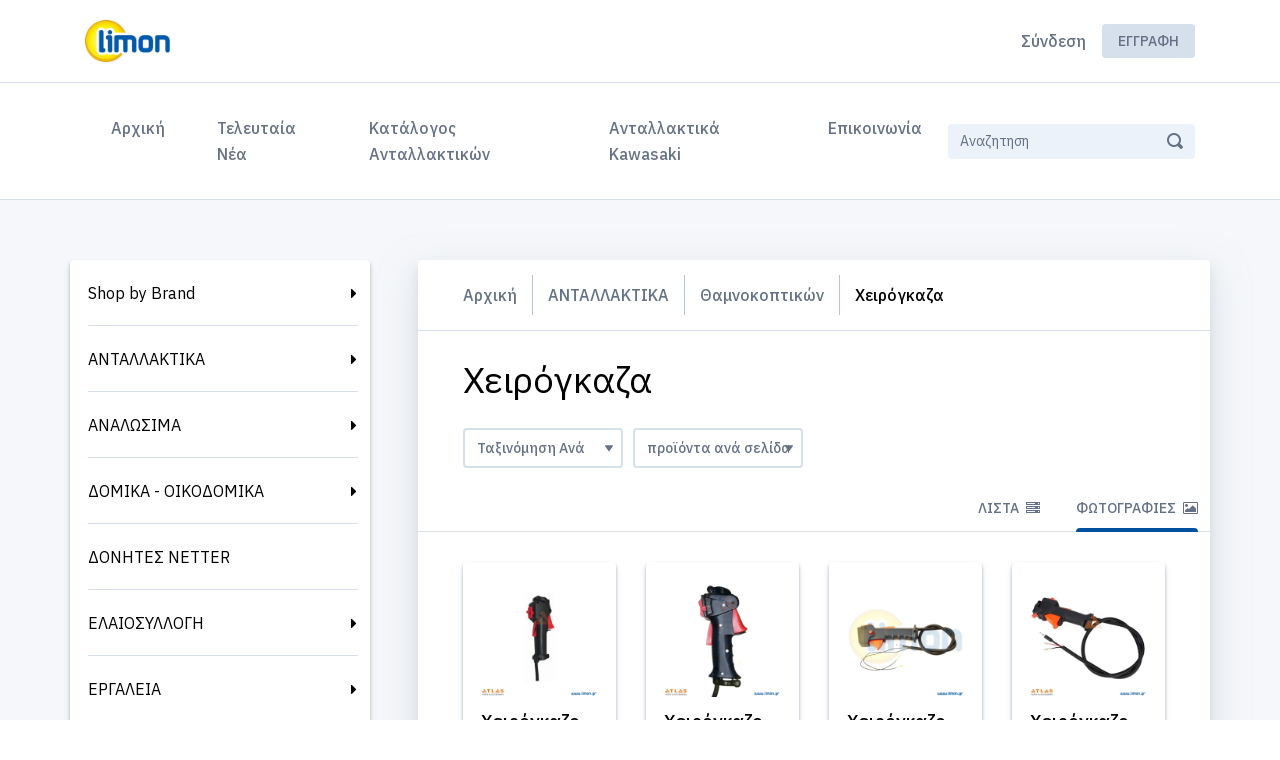

--- FILE ---
content_type: text/html; charset=utf-8
request_url: https://limon.gr/products/grid?category=120
body_size: 29046
content:
<!DOCTYPE html>
<html lang='el'>
<head>
<meta content='text/html; charset=UTF-8' http-equiv='Content-Type'>
<meta content='IE=edge' http-equiv='X-UA-Compatible'>
<!--
Basic Page Needs
==================================================
-->
<meta charset='utf-8'>
<title>
Χειρόγκαζα - Limon
</title>
<script>
//<![CDATA[
window.gon={};gon.collapseText="Collapse";gon.expandText="Expand";gon.flashSuccess="";gon.flashError="";gon.notificationsText="Ειδοποιήσεις";gon.commonError="Πρόβλημα";gon.commonSuccessTitleModal="Επιτυχία";gon.commonAreYouSure="Είστε σίγουρος;";gon.jsDateFormat="dd/mm/yy";gon.fetchAdminNotifications=null;gon.fetchCustomerNotifications=false;gon.customerNotificationInterval=300000;gon.ckeditorConfigPath="//dvppy898aj911.cloudfront.net/assets/ckeditor/config-bac96c529e4714118aad92acee9902a204ebd79667a42953a046e4c80578c7e5.js";gon.ckeditorLiquidPluginPath="//dvppy898aj911.cloudfront.net/assets/ckeditor/plugins/liquid/plugin-a35ed07943f0275487a402f4e7ccbb4f2ac8c0aff28cdf40ac2bfeeb95c9aaea.js";gon.ckeditorYoutubePluginPath="//dvppy898aj911.cloudfront.net/assets/ckeditor/plugins/youtube/plugin-44aba2b8b96051407ae7ed8432ac480be95684665e4283b9d3fac896bc70edec.js";gon.productsFilterBy="Filter by";gon.productsFilterByBrand="Filter by brand";gon.productsBrandsSelected="brands selected";gon.productsFilterSelected="Translation missing: el.products.selected";gon.productsError="Σφάλμα";gon.productsErrorSavingQuantity="Σφάλμα στην ποσότητα";gon.pleaseLoginToAddProducts="Παρακαλώ συνδεθείτε για να προσθέσετε ένα προϊόν στη παραγγελία σας.";gon.customerNotified="Thank you. You will be notified when the product is back in stock";gon.notifyEnabled="You will be notified when the product is back in stock";gon.isSalesRep=false;
//]]>
</script>
<script>
  window.current_locale = "el";
  window.user_id = parseInt("0");
  window.sales_rep_id = parseInt("0");
  window.customer_id = parseInt("0");
  window.parent_customer_id = parseInt("0");
  window.customer_company_name = "";
  window.customer_name = "";
  window.customer_email = "";
  window.customer_country = "";
  
  window.b2bwave = window.b2bwave || {};
  
  window.current_language = 'el';
  
  window.customer_extra_fields = {};
  window.current_order_total_items = 0.0;
  window.current_quote_total_items = 0.0;
</script>
<meta content='Χειρόγκαζα. ΧΟΝΔΡΙΚΟ ΕΜΠΟΡΙΟ : 
Μηχανήματα κήπου, εργαλεία,γεννήτριες, κινητήρες, αναλώσιμα μηχανών, ανταλλακτικά' name='description'>
<meta content='width=device-width, initial-scale=1' name='viewport'>
<meta name="csrf-param" content="authenticity_token" />
<meta name="csrf-token" content="YBmZVTX0FrzPS2408DMKFxejsHRuna8eIYSD7R5Jeppn12QoSbptnGcjJrsd/QAF9ag9hzyTxwIIEmmRrJYP/A==" />
<!--
CSS
==================================================
-->
<link href='https://fonts.googleapis.com/css2?family=IBM+Plex+Sans:wght@400;500;600;700&amp;display=swap' rel='stylesheet'>
<link rel="stylesheet" media="screen" href="https://dvppy898aj911.cloudfront.net/assets/storefront/application-0592f695111d406b6a1bef54a9281075fb6200a8eca5a40759827c5033e270cb.css" />


<style type="text/css">
  :root {
    --primary-color-darker: #002040;
    --primary-color: #014fa1;
    --primary-color-light: #67b5ff;
    --primary-color-lighter: #cdffff;
  }
</style>

<style type="text/css">
  /*.btn.btn-category {
text-transform: none
}*/

.inactive-variant {
  display: none;
}
</style>

<!--
Favicons
==================================================
-->


</head>
<body class='index-page products_grid not-logged-in with-sidebar product-index locale_el' data-design-version='d3'>
<div id='page'>
<nav class='mobile-menu' id='mobilemenu'>
<ul class='navbar-nav categories'>
<li class='nav-item'>
<a class="nav-link" href="/">Αρχική</a>
</li>
<ul class="navbar-nav categories" data-multi-level-dropdown=""><li class="nav-item"><a class="nav-link dropdown-toggle" data-toggle="dropdown" href="/products/manufacturers">Shop by Brand</a><ul class="dropdown-menu"><li><a class="dropdown-item" href="/products/manufacturers">Όλα</a></li><li><a class="dropdown-item" href="/products/grid?manufacturer_id=7">Bolter</a></li><li><a class="dropdown-item" href="/products/grid?manufacturer_id=1">Daewoo </a></li><li><a class="dropdown-item" href="/products/grid?manufacturer_id=2">Ergomac</a></li><li><a class="dropdown-item" href="/products/grid?manufacturer_id=9">Grasko</a></li><li><a class="dropdown-item" href="/products/grid?manufacturer_id=8">Konekto</a></li><li><a class="dropdown-item" href="/products/grid?manufacturer_id=6">Permatex</a></li><li><a class="dropdown-item" href="/products/grid?manufacturer_id=10">Rapter</a></li></ul></li><li class="nav-item" data-category-id="58"><a class="nav-link dropdown-toggle" data-toggle="dropdown" href="/products/grid?category=58">ΑΝΤΑΛΛΑΚΤΙΚΑ</a><ul class="dropdown-menu" data-multi-level-dropdown=""><li><a class="dropdown-item" href="/products/grid?category=58">Όλα</a></li><li class="dropdown-submenu" data-category-id="68"><a class="dropdown-item dropdown-toggle" data-toggle="dropdown" href="/products/grid?category=68">Αντιδονητικά</a><ul class="dropdown-menu" data-multi-level-dropdown=""><li><a class="dropdown-item" href="/products/grid?category=68">Όλα</a></li><li class="" data-category-id="171"><a class="dropdown-item" href="/products/grid?category=171">Dolmar / Makita</a></li><li class="" data-category-id="172"><a class="dropdown-item" href="/products/grid?category=172">Echo / Shindaiwa</a></li><li class="" data-category-id="173"><a class="dropdown-item" href="/products/grid?category=173">Husqvarna</a></li><li class="" data-category-id="174"><a class="dropdown-item" href="/products/grid?category=174">Jonsered</a></li><li class="" data-category-id="470"><a class="dropdown-item" href="/products/grid?category=470">McCulloch</a></li><li class="" data-category-id="175"><a class="dropdown-item" href="/products/grid?category=175">Oleo Mac / Efco</a></li><li class="" data-category-id="176"><a class="dropdown-item" href="/products/grid?category=176">Partner</a></li><li class="" data-category-id="177"><a class="dropdown-item" href="/products/grid?category=177">Stihl</a></li><li class="" data-category-id="471"><a class="dropdown-item" href="/products/grid?category=471">Tanaka</a></li><li class="" data-category-id="178"><a class="dropdown-item" href="/products/grid?category=178">Zenoah Komatsu</a></li><li class="" data-category-id="179"><a class="dropdown-item" href="/products/grid?category=179">Κίνας</a></li></ul></li><li class="dropdown-submenu" data-category-id="69"><a class="dropdown-item dropdown-toggle" data-toggle="dropdown" href="/products/grid?category=69">Αντλίες Λαδιού</a><ul class="dropdown-menu" data-multi-level-dropdown=""><li><a class="dropdown-item" href="/products/grid?category=69">Όλα</a></li><li class="dropdown-submenu" data-category-id="206"><a class="dropdown-item dropdown-toggle" data-toggle="dropdown" href="/products/grid?category=206">Αντλίες λαδιού</a><ul class="dropdown-menu" data-multi-level-dropdown=""><li><a class="dropdown-item" href="/products/grid?category=206">Όλα</a></li><li class="" data-category-id="208"><a class="dropdown-item" href="/products/grid?category=208">Dolmar / Makita</a></li><li class="" data-category-id="209"><a class="dropdown-item" href="/products/grid?category=209">Echo / Shindaiwa</a></li><li class="" data-category-id="210"><a class="dropdown-item" href="/products/grid?category=210">Husqvarna</a></li><li class="" data-category-id="211"><a class="dropdown-item" href="/products/grid?category=211">Jonsered</a></li><li class="" data-category-id="577"><a class="dropdown-item" href="/products/grid?category=577">McCulloch</a></li><li class="" data-category-id="212"><a class="dropdown-item" href="/products/grid?category=212">Oleo Mac / Efco</a></li><li class="" data-category-id="396"><a class="dropdown-item" href="/products/grid?category=396">Partner</a></li><li class="" data-category-id="576"><a class="dropdown-item" href="/products/grid?category=576">Poulan</a></li><li class="" data-category-id="213"><a class="dropdown-item" href="/products/grid?category=213">Stihl</a></li><li class="" data-category-id="214"><a class="dropdown-item" href="/products/grid?category=214">Zenoah Komatsu</a></li><li class="" data-category-id="215"><a class="dropdown-item" href="/products/grid?category=215">Κίνας</a></li></ul></li><li class="dropdown-submenu" data-category-id="207"><a class="dropdown-item dropdown-toggle" data-toggle="dropdown" href="/products/grid?category=207">Γρανάζια αντλίας λαδιού</a><ul class="dropdown-menu" data-multi-level-dropdown=""><li><a class="dropdown-item" href="/products/grid?category=207">Όλα</a></li><li class="" data-category-id="216"><a class="dropdown-item" href="/products/grid?category=216">Echo / Shindaiwa</a></li><li class="" data-category-id="217"><a class="dropdown-item" href="/products/grid?category=217">Husqvarna</a></li><li class="" data-category-id="218"><a class="dropdown-item" href="/products/grid?category=218">Jonsered</a></li><li class="" data-category-id="219"><a class="dropdown-item" href="/products/grid?category=219">Oleo Mac / Efco</a></li><li class="" data-category-id="395"><a class="dropdown-item" href="/products/grid?category=395">Partner</a></li><li class="" data-category-id="220"><a class="dropdown-item" href="/products/grid?category=220">Stihl</a></li><li class="" data-category-id="221"><a class="dropdown-item" href="/products/grid?category=221">Zenoah Komatsu</a></li><li class="" data-category-id="222"><a class="dropdown-item" href="/products/grid?category=222">Κίνας</a></li></ul></li></ul></li><li class="" data-category-id="654"><a class="dropdown-item" href="/products/grid?category=654">Γεννητριών</a></li><li class="dropdown-submenu" data-category-id="70"><a class="dropdown-item dropdown-toggle" data-toggle="dropdown" href="/products/grid?category=70">Διακόπτες Καυσίμου</a><ul class="dropdown-menu" data-multi-level-dropdown=""><li><a class="dropdown-item" href="/products/grid?category=70">Όλα</a></li><li class="" data-category-id="192"><a class="dropdown-item" href="/products/grid?category=192">Briggs & Stratton</a></li><li class="" data-category-id="193"><a class="dropdown-item" href="/products/grid?category=193">Honda</a></li><li class="" data-category-id="194"><a class="dropdown-item" href="/products/grid?category=194">Kawasaki</a></li><li class="" data-category-id="195"><a class="dropdown-item" href="/products/grid?category=195">Robin</a></li><li class="" data-category-id="196"><a class="dropdown-item" href="/products/grid?category=196">Universal</a></li><li class="" data-category-id="455"><a class="dropdown-item" href="/products/grid?category=455">Yamaha</a></li><li class="" data-category-id="197"><a class="dropdown-item" href="/products/grid?category=197">Κίνας</a></li></ul></li><li class="dropdown-submenu" data-category-id="421"><a class="dropdown-item dropdown-toggle" data-toggle="dropdown" href="/products/grid?category=421">Διακόπτες ON/OFF</a><ul class="dropdown-menu" data-multi-level-dropdown=""><li><a class="dropdown-item" href="/products/grid?category=421">Όλα</a></li><li class="" data-category-id="422"><a class="dropdown-item" href="/products/grid?category=422">Honda</a></li><li class="" data-category-id="424"><a class="dropdown-item" href="/products/grid?category=424">Husqvarna</a></li><li class="" data-category-id="425"><a class="dropdown-item" href="/products/grid?category=425">Robin</a></li><li class="" data-category-id="426"><a class="dropdown-item" href="/products/grid?category=426">Stihl</a></li><li class="" data-category-id="427"><a class="dropdown-item" href="/products/grid?category=427">Zenoah</a></li><li class="" data-category-id="423"><a class="dropdown-item" href="/products/grid?category=423">Κίνας</a></li></ul></li><li class="" data-category-id="658"><a class="dropdown-item" href="/products/grid?category=658">Δονητών μπετού</a></li><li class="dropdown-submenu" data-category-id="279"><a class="dropdown-item dropdown-toggle" data-toggle="dropdown" href="/products/grid?category=279">Εξατμίσεις</a><ul class="dropdown-menu" data-multi-level-dropdown=""><li><a class="dropdown-item" href="/products/grid?category=279">Όλα</a></li><li class="" data-category-id="280"><a class="dropdown-item" href="/products/grid?category=280">Briggs & Stratton</a></li><li class="" data-category-id="628"><a class="dropdown-item" href="/products/grid?category=628">Efco</a></li><li class="" data-category-id="555"><a class="dropdown-item" href="/products/grid?category=555">Honda</a></li><li class="" data-category-id="629"><a class="dropdown-item" href="/products/grid?category=629">Husqvarna</a></li><li class="" data-category-id="630"><a class="dropdown-item" href="/products/grid?category=630">Jonsered</a></li><li class="" data-category-id="631"><a class="dropdown-item" href="/products/grid?category=631">Kawasaki</a></li><li class="" data-category-id="632"><a class="dropdown-item" href="/products/grid?category=632">McCulloch</a></li><li class="" data-category-id="633"><a class="dropdown-item" href="/products/grid?category=633">Mitsubishi</a></li><li class="" data-category-id="634"><a class="dropdown-item" href="/products/grid?category=634">Oleomac</a></li><li class="" data-category-id="635"><a class="dropdown-item" href="/products/grid?category=635">Partner</a></li><li class="" data-category-id="636"><a class="dropdown-item" href="/products/grid?category=636">Poulan</a></li><li class="" data-category-id="637"><a class="dropdown-item" href="/products/grid?category=637">Robin</a></li><li class="" data-category-id="638"><a class="dropdown-item" href="/products/grid?category=638">Stihl</a></li><li class="" data-category-id="441"><a class="dropdown-item" href="/products/grid?category=441">Zenoah</a></li><li class="" data-category-id="442"><a class="dropdown-item" href="/products/grid?category=442">Κίνας</a></li></ul></li><li class="" data-category-id="457"><a class="dropdown-item" href="/products/grid?category=457">Εξοπλισμός συνεργείου</a></li><li class="dropdown-submenu" data-category-id="416"><a class="dropdown-item dropdown-toggle" data-toggle="dropdown" href="/products/grid?category=416">Ηλεκτρονικές / AVR</a><ul class="dropdown-menu" data-multi-level-dropdown=""><li><a class="dropdown-item" href="/products/grid?category=416">Όλα</a></li><li class="" data-category-id="503"><a class="dropdown-item" href="/products/grid?category=503">Briggs & Stratton</a></li><li class="" data-category-id="504"><a class="dropdown-item" href="/products/grid?category=504">Echo</a></li><li class="" data-category-id="505"><a class="dropdown-item" href="/products/grid?category=505">Efco</a></li><li class="" data-category-id="506"><a class="dropdown-item" href="/products/grid?category=506">Dolmar</a></li><li class="" data-category-id="507"><a class="dropdown-item" href="/products/grid?category=507">Homelite</a></li><li class="" data-category-id="417"><a class="dropdown-item" href="/products/grid?category=417">Honda</a></li><li class="" data-category-id="508"><a class="dropdown-item" href="/products/grid?category=508">Husqvarna</a></li><li class="" data-category-id="509"><a class="dropdown-item" href="/products/grid?category=509">Jonsered</a></li><li class="" data-category-id="461"><a class="dropdown-item" href="/products/grid?category=461">Kawasaki</a></li><li class="" data-category-id="510"><a class="dropdown-item" href="/products/grid?category=510">Makita</a></li><li class="" data-category-id="521"><a class="dropdown-item" href="/products/grid?category=521">McCulloch</a></li><li class="" data-category-id="419"><a class="dropdown-item" href="/products/grid?category=419">Mitsubishi</a></li><li class="" data-category-id="512"><a class="dropdown-item" href="/products/grid?category=512">Oleomac</a></li><li class="" data-category-id="513"><a class="dropdown-item" href="/products/grid?category=513">Partner</a></li><li class="" data-category-id="514"><a class="dropdown-item" href="/products/grid?category=514">Robin</a></li><li class="" data-category-id="515"><a class="dropdown-item" href="/products/grid?category=515">Shindaiwa</a></li><li class="" data-category-id="516"><a class="dropdown-item" href="/products/grid?category=516">Stihl</a></li><li class="" data-category-id="517"><a class="dropdown-item" href="/products/grid?category=517">Tecumseh</a></li><li class="" data-category-id="518"><a class="dropdown-item" href="/products/grid?category=518">Universal</a></li><li class="" data-category-id="519"><a class="dropdown-item" href="/products/grid?category=519">Yamaha</a></li><li class="" data-category-id="420"><a class="dropdown-item" href="/products/grid?category=420">Zenoah</a></li><li class="" data-category-id="418"><a class="dropdown-item" href="/products/grid?category=418">Κίνας</a></li><li class="" data-category-id="557"><a class="dropdown-item" href="/products/grid?category=557">Μπουζοκαλώδια</a></li></ul></li><li class="dropdown-submenu" data-category-id="59"><a class="dropdown-item dropdown-toggle" data-toggle="dropdown" href="/products/grid?category=59">Θαμνοκοπτικών</a><ul class="dropdown-menu" data-multi-level-dropdown=""><li><a class="dropdown-item" href="/products/grid?category=59">Όλα</a></li><li class="dropdown-submenu" data-category-id="78"><a class="dropdown-item dropdown-toggle" data-toggle="dropdown" href="/products/grid?category=78">Γωνιακές</a><ul class="dropdown-menu" data-multi-level-dropdown=""><li><a class="dropdown-item" href="/products/grid?category=78">Όλα</a></li><li class="" data-category-id="575"><a class="dropdown-item" href="/products/grid?category=575">Blue Bird</a></li><li class="" data-category-id="382"><a class="dropdown-item" href="/products/grid?category=382">Efco</a></li><li class="" data-category-id="254"><a class="dropdown-item" href="/products/grid?category=254">Golden Star / Field Master</a></li><li class="" data-category-id="383"><a class="dropdown-item" href="/products/grid?category=383">Husqvarna</a></li><li class="" data-category-id="255"><a class="dropdown-item" href="/products/grid?category=255">Kawasaki</a></li><li class="" data-category-id="387"><a class="dropdown-item" href="/products/grid?category=387">Mitsubishi</a></li><li class="" data-category-id="384"><a class="dropdown-item" href="/products/grid?category=384">Oleo-Mac</a></li><li class="" data-category-id="256"><a class="dropdown-item" href="/products/grid?category=256">Stihl</a></li><li class="" data-category-id="257"><a class="dropdown-item" href="/products/grid?category=257">Universal</a></li><li class="" data-category-id="385"><a class="dropdown-item" href="/products/grid?category=385">Zenoah</a></li><li class="" data-category-id="258"><a class="dropdown-item" href="/products/grid?category=258">Κίνας</a></li></ul></li><li class="dropdown-submenu" data-category-id="75"><a class="dropdown-item dropdown-toggle" data-toggle="dropdown" href="/products/grid?category=75">Κωνικά</a><ul class="dropdown-menu" data-multi-level-dropdown=""><li><a class="dropdown-item" href="/products/grid?category=75">Όλα</a></li><li class="" data-category-id="386"><a class="dropdown-item" href="/products/grid?category=386">Ama</a></li><li class="" data-category-id="391"><a class="dropdown-item" href="/products/grid?category=391">Ergomac</a></li><li class="" data-category-id="392"><a class="dropdown-item" href="/products/grid?category=392">Golden Star / Field Master</a></li><li class="" data-category-id="388"><a class="dropdown-item" href="/products/grid?category=388">Kawasaki</a></li><li class="" data-category-id="389"><a class="dropdown-item" href="/products/grid?category=389">Mitsubishi</a></li><li class="" data-category-id="390"><a class="dropdown-item" href="/products/grid?category=390">Zenoah</a></li><li class="" data-category-id="394"><a class="dropdown-item" href="/products/grid?category=394">Κίνας</a></li></ul></li><li class="" data-category-id="120"><a class="dropdown-item" href="/products/grid?category=120">Χειρόγκαζα</a></li><li class="dropdown-submenu" data-category-id="72"><a class="dropdown-item dropdown-toggle" data-toggle="dropdown" href="/products/grid?category=72">Ντίζες Γκαζιού</a><ul class="dropdown-menu" data-multi-level-dropdown=""><li><a class="dropdown-item" href="/products/grid?category=72">Όλα</a></li><li class="" data-category-id="241"><a class="dropdown-item" href="/products/grid?category=241">Kawasaki</a></li></ul></li><li class="" data-category-id="74"><a class="dropdown-item" href="/products/grid?category=74">Προφυλακτήρες</a></li><li class="" data-category-id="73"><a class="dropdown-item" href="/products/grid?category=73">Βέργες - Καλάμια</a></li><li class="" data-category-id="77"><a class="dropdown-item" href="/products/grid?category=77">Βίδες - Παξιμάδια Γωνιακής</a></li><li class="" data-category-id="76"><a class="dropdown-item" href="/products/grid?category=76">Πιατάκια Γωνιακής</a></li><li class="dropdown-submenu" data-category-id="460"><a class="dropdown-item dropdown-toggle" data-toggle="dropdown" href="/products/grid?category=460">Ροδέλες Γωνιακής</a><ul class="dropdown-menu" data-multi-level-dropdown=""><li><a class="dropdown-item" href="/products/grid?category=460">Όλα</a></li><li class="" data-category-id="541"><a class="dropdown-item" href="/products/grid?category=541">Husqvarna</a></li><li class="" data-category-id="542"><a class="dropdown-item" href="/products/grid?category=542">Oleomac</a></li><li class="" data-category-id="543"><a class="dropdown-item" href="/products/grid?category=543">Stihl</a></li><li class="" data-category-id="544"><a class="dropdown-item" href="/products/grid?category=544">Universal</a></li></ul></li><li class="" data-category-id="553"><a class="dropdown-item" href="/products/grid?category=553">Διάφορα θαμνοκοπτικών</a></li></ul></li><li class="dropdown-submenu" data-category-id="397"><a class="dropdown-item dropdown-toggle" data-toggle="dropdown" href="/products/grid?category=397">Καμπάνες</a><ul class="dropdown-menu" data-multi-level-dropdown=""><li><a class="dropdown-item" href="/products/grid?category=397">Όλα</a></li><li class="" data-category-id="472"><a class="dropdown-item" href="/products/grid?category=472">Blue Bird</a></li><li class="" data-category-id="473"><a class="dropdown-item" href="/products/grid?category=473">Dolmar</a></li><li class="" data-category-id="474"><a class="dropdown-item" href="/products/grid?category=474">Echo / Shindaiwa</a></li><li class="" data-category-id="475"><a class="dropdown-item" href="/products/grid?category=475">Golden Star / Field Master</a></li><li class="" data-category-id="572"><a class="dropdown-item" href="/products/grid?category=572">Homelite</a></li><li class="" data-category-id="476"><a class="dropdown-item" href="/products/grid?category=476">Husqvarna</a></li><li class="" data-category-id="477"><a class="dropdown-item" href="/products/grid?category=477">Jonsered</a></li><li class="" data-category-id="478"><a class="dropdown-item" href="/products/grid?category=478">McCulloch</a></li><li class="" data-category-id="479"><a class="dropdown-item" href="/products/grid?category=479">Oleomac / Efco</a></li><li class="" data-category-id="480"><a class="dropdown-item" href="/products/grid?category=480">Partner</a></li><li class="" data-category-id="481"><a class="dropdown-item" href="/products/grid?category=481">Poulan</a></li><li class="" data-category-id="573"><a class="dropdown-item" href="/products/grid?category=573">Solo</a></li><li class="" data-category-id="482"><a class="dropdown-item" href="/products/grid?category=482">Stihl</a></li><li class="" data-category-id="574"><a class="dropdown-item" href="/products/grid?category=574">Tanaka</a></li><li class="" data-category-id="398"><a class="dropdown-item" href="/products/grid?category=398">Zenoah</a></li><li class="" data-category-id="399"><a class="dropdown-item" href="/products/grid?category=399">Κίνας</a></li></ul></li><li class="dropdown-submenu" data-category-id="63"><a class="dropdown-item dropdown-toggle" data-toggle="dropdown" href="/products/grid?category=63">Καρμπυρατέρ</a><ul class="dropdown-menu" data-multi-level-dropdown=""><li><a class="dropdown-item" href="/products/grid?category=63">Όλα</a></li><li class="dropdown-submenu" data-category-id="92"><a class="dropdown-item dropdown-toggle" data-toggle="dropdown" href="/products/grid?category=92">Βελόνες / Βαλβίδες</a><ul class="dropdown-menu" data-multi-level-dropdown=""><li><a class="dropdown-item" href="/products/grid?category=92">Όλα</a></li><li class="" data-category-id="296"><a class="dropdown-item" href="/products/grid?category=296">Briggs & Stratton</a></li><li class="" data-category-id="297"><a class="dropdown-item" href="/products/grid?category=297">Honda</a></li><li class="" data-category-id="597"><a class="dropdown-item" href="/products/grid?category=597">Kawasaki</a></li><li class="" data-category-id="599"><a class="dropdown-item" href="/products/grid?category=599">Walbro</a></li><li class="" data-category-id="298"><a class="dropdown-item" href="/products/grid?category=298">Zama</a></li></ul></li><li class="dropdown-submenu" data-category-id="96"><a class="dropdown-item dropdown-toggle" data-toggle="dropdown" href="/products/grid?category=96">Εξαρτήματα Καρμπυρατέρ</a><ul class="dropdown-menu" data-multi-level-dropdown=""><li><a class="dropdown-item" href="/products/grid?category=96">Όλα</a></li><li class="" data-category-id="293"><a class="dropdown-item" href="/products/grid?category=293">Briggs & Stratton</a></li><li class="" data-category-id="294"><a class="dropdown-item" href="/products/grid?category=294">Honda</a></li><li class="" data-category-id="598"><a class="dropdown-item" href="/products/grid?category=598">Kawasaki</a></li><li class="" data-category-id="600"><a class="dropdown-item" href="/products/grid?category=600">Walbro</a></li><li class="" data-category-id="295"><a class="dropdown-item" href="/products/grid?category=295">Zama</a></li></ul></li><li class="dropdown-submenu" data-category-id="95"><a class="dropdown-item dropdown-toggle" data-toggle="dropdown" href="/products/grid?category=95">Καρμπυρατέρ</a><ul class="dropdown-menu" data-multi-level-dropdown=""><li><a class="dropdown-item" href="/products/grid?category=95">Όλα</a></li><li class="" data-category-id="147"><a class="dropdown-item" href="/products/grid?category=147">Briggs & Stratton</a></li><li class="" data-category-id="428"><a class="dropdown-item" href="/products/grid?category=428">Dolmar / Makita</a></li><li class="" data-category-id="149"><a class="dropdown-item" href="/products/grid?category=149">Echo / Shindaiwa</a></li><li class="" data-category-id="429"><a class="dropdown-item" href="/products/grid?category=429">Homelite / Ryobi</a></li><li class="" data-category-id="150"><a class="dropdown-item" href="/products/grid?category=150">Honda</a></li><li class="" data-category-id="152"><a class="dropdown-item" href="/products/grid?category=152">Jonsered</a></li><li class="" data-category-id="151"><a class="dropdown-item" href="/products/grid?category=151">Husqvarna</a></li><li class="" data-category-id="153"><a class="dropdown-item" href="/products/grid?category=153">Kawasaki</a></li><li class="" data-category-id="154"><a class="dropdown-item" href="/products/grid?category=154">McCulloch</a></li><li class="" data-category-id="155"><a class="dropdown-item" href="/products/grid?category=155">Mitsubishi</a></li><li class="" data-category-id="156"><a class="dropdown-item" href="/products/grid?category=156">Oleo Mac / Efco</a></li><li class="" data-category-id="157"><a class="dropdown-item" href="/products/grid?category=157">Partner</a></li><li class="" data-category-id="158"><a class="dropdown-item" href="/products/grid?category=158">Poulan</a></li><li class="" data-category-id="159"><a class="dropdown-item" href="/products/grid?category=159">Robin</a></li><li class="" data-category-id="163"><a class="dropdown-item" href="/products/grid?category=163">Stihl</a></li><li class="" data-category-id="430"><a class="dropdown-item" href="/products/grid?category=430">Tanaka</a></li><li class="" data-category-id="483"><a class="dropdown-item" href="/products/grid?category=483">Yamaha</a></li><li class="" data-category-id="164"><a class="dropdown-item" href="/products/grid?category=164">Zama</a></li><li class="" data-category-id="165"><a class="dropdown-item" href="/products/grid?category=165">Zenoah Komatsu</a></li><li class="" data-category-id="148"><a class="dropdown-item" href="/products/grid?category=148">Κίνας</a></li></ul></li><li class="dropdown-submenu" data-category-id="97"><a class="dropdown-item dropdown-toggle" data-toggle="dropdown" href="/products/grid?category=97">Κιτ Επισκευής</a><ul class="dropdown-menu" data-multi-level-dropdown=""><li><a class="dropdown-item" href="/products/grid?category=97">Όλα</a></li><li class="" data-category-id="105"><a class="dropdown-item" href="/products/grid?category=105">Walbro</a></li><li class="" data-category-id="106"><a class="dropdown-item" href="/products/grid?category=106">Zama</a></li><li class="" data-category-id="107"><a class="dropdown-item" href="/products/grid?category=107">Tillotson</a></li><li class="" data-category-id="108"><a class="dropdown-item" href="/products/grid?category=108">TK</a></li><li class="" data-category-id="109"><a class="dropdown-item" href="/products/grid?category=109">Nikki</a></li><li class="" data-category-id="110"><a class="dropdown-item" href="/products/grid?category=110">Briggs & Stratton</a></li><li class="" data-category-id="501"><a class="dropdown-item" href="/products/grid?category=501">Honda</a></li><li class="" data-category-id="111"><a class="dropdown-item" href="/products/grid?category=111">Διάφορα Κιτ</a></li><li class="" data-category-id="502"><a class="dropdown-item" href="/products/grid?category=502">Κίνας</a></li></ul></li><li class="dropdown-submenu" data-category-id="93"><a class="dropdown-item dropdown-toggle" data-toggle="dropdown" href="/products/grid?category=93">Λαιμοί</a><ul class="dropdown-menu" data-multi-level-dropdown=""><li><a class="dropdown-item" href="/products/grid?category=93">Όλα</a></li><li class="" data-category-id="285"><a class="dropdown-item" href="/products/grid?category=285">Briggs & Stratton</a></li><li class="" data-category-id="286"><a class="dropdown-item" href="/products/grid?category=286">Echo / Shindaiwa</a></li><li class="" data-category-id="601"><a class="dropdown-item" href="/products/grid?category=601">Efco / Oleomac</a></li><li class="" data-category-id="287"><a class="dropdown-item" href="/products/grid?category=287">Husqvarna</a></li><li class="" data-category-id="288"><a class="dropdown-item" href="/products/grid?category=288">Jonsered</a></li><li class="" data-category-id="487"><a class="dropdown-item" href="/products/grid?category=487">Kawasaki</a></li><li class="" data-category-id="484"><a class="dropdown-item" href="/products/grid?category=484">McCulloch</a></li><li class="" data-category-id="486"><a class="dropdown-item" href="/products/grid?category=486">Mitsubishi</a></li><li class="" data-category-id="485"><a class="dropdown-item" href="/products/grid?category=485">Partner</a></li><li class="" data-category-id="289"><a class="dropdown-item" href="/products/grid?category=289">Stihl</a></li><li class="" data-category-id="290"><a class="dropdown-item" href="/products/grid?category=290">Zenoah Komatsu</a></li><li class="" data-category-id="291"><a class="dropdown-item" href="/products/grid?category=291">Κίνας</a></li></ul></li><li class="dropdown-submenu" data-category-id="98"><a class="dropdown-item dropdown-toggle" data-toggle="dropdown" href="/products/grid?category=98">Μεμβράνες</a><ul class="dropdown-menu" data-multi-level-dropdown=""><li><a class="dropdown-item" href="/products/grid?category=98">Όλα</a></li><li class="" data-category-id="117"><a class="dropdown-item" href="/products/grid?category=117">Briggs & Stratton</a></li><li class="" data-category-id="499"><a class="dropdown-item" href="/products/grid?category=499">Hlic</a></li><li class="" data-category-id="434"><a class="dropdown-item" href="/products/grid?category=434">Kawasaki</a></li><li class="" data-category-id="116"><a class="dropdown-item" href="/products/grid?category=116">Nikki</a></li><li class="" data-category-id="500"><a class="dropdown-item" href="/products/grid?category=500">Ruixing</a></li><li class="" data-category-id="114"><a class="dropdown-item" href="/products/grid?category=114">Tillotson</a></li><li class="" data-category-id="115"><a class="dropdown-item" href="/products/grid?category=115">TK</a></li><li class="" data-category-id="112"><a class="dropdown-item" href="/products/grid?category=112">Walbro</a></li><li class="" data-category-id="113"><a class="dropdown-item" href="/products/grid?category=113">Zama</a></li><li class="" data-category-id="118"><a class="dropdown-item" href="/products/grid?category=118">Διάφορες Μεμβράνες</a></li></ul></li><li class="dropdown-submenu" data-category-id="94"><a class="dropdown-item dropdown-toggle" data-toggle="dropdown" href="/products/grid?category=94">Πουάρ</a><ul class="dropdown-menu" data-multi-level-dropdown=""><li><a class="dropdown-item" href="/products/grid?category=94">Όλα</a></li><li class="" data-category-id="183"><a class="dropdown-item" href="/products/grid?category=183">Briggs & Stratton</a></li><li class="" data-category-id="184"><a class="dropdown-item" href="/products/grid?category=184">Kawasaki</a></li><li class="" data-category-id="185"><a class="dropdown-item" href="/products/grid?category=185">Mitsubishi</a></li><li class="" data-category-id="186"><a class="dropdown-item" href="/products/grid?category=186">Tecumseh</a></li><li class="" data-category-id="187"><a class="dropdown-item" href="/products/grid?category=187">Walbro</a></li><li class="" data-category-id="188"><a class="dropdown-item" href="/products/grid?category=188">Zama</a></li><li class="" data-category-id="189"><a class="dropdown-item" href="/products/grid?category=189">Κίνας</a></li></ul></li><li class="dropdown-submenu" data-category-id="431"><a class="dropdown-item dropdown-toggle" data-toggle="dropdown" href="/products/grid?category=431">Τσοκ αέρος</a><ul class="dropdown-menu" data-multi-level-dropdown=""><li><a class="dropdown-item" href="/products/grid?category=431">Όλα</a></li><li class="" data-category-id="432"><a class="dropdown-item" href="/products/grid?category=432">Zenoah</a></li><li class="" data-category-id="433"><a class="dropdown-item" href="/products/grid?category=433">Κίνας</a></li></ul></li></ul></li><li class="dropdown-submenu" data-category-id="406"><a class="dropdown-item dropdown-toggle" data-toggle="dropdown" href="/products/grid?category=406">Κονταροπρίονα</a><ul class="dropdown-menu" data-multi-level-dropdown=""><li><a class="dropdown-item" href="/products/grid?category=406">Όλα</a></li><li class="" data-category-id="407"><a class="dropdown-item" href="/products/grid?category=407">Κίνας</a></li></ul></li><li class="dropdown-submenu" data-category-id="66"><a class="dropdown-item dropdown-toggle" data-toggle="dropdown" href="/products/grid?category=66">Κυλινδροπίστονα</a><ul class="dropdown-menu" data-multi-level-dropdown=""><li><a class="dropdown-item" href="/products/grid?category=66">Όλα</a></li><li class="dropdown-submenu" data-category-id="99"><a class="dropdown-item dropdown-toggle" data-toggle="dropdown" href="/products/grid?category=99">Κυλινδροπίστονα</a><ul class="dropdown-menu" data-multi-level-dropdown=""><li><a class="dropdown-item" href="/products/grid?category=99">Όλα</a></li><li class="" data-category-id="438"><a class="dropdown-item" href="/products/grid?category=438">Efco</a></li><li class="" data-category-id="332"><a class="dropdown-item" href="/products/grid?category=332">Homelite</a></li><li class="" data-category-id="333"><a class="dropdown-item" href="/products/grid?category=333">Husqvarna</a></li><li class="" data-category-id="334"><a class="dropdown-item" href="/products/grid?category=334">Jonsered</a></li><li class="" data-category-id="335"><a class="dropdown-item" href="/products/grid?category=335">Kawasaki</a></li><li class="" data-category-id="350"><a class="dropdown-item" href="/products/grid?category=350">Lombardini</a></li><li class="" data-category-id="336"><a class="dropdown-item" href="/products/grid?category=336">Mitsubishi</a></li><li class="" data-category-id="439"><a class="dropdown-item" href="/products/grid?category=439">Oleo Mac</a></li><li class="" data-category-id="337"><a class="dropdown-item" href="/products/grid?category=337">Stihl</a></li><li class="" data-category-id="338"><a class="dropdown-item" href="/products/grid?category=338">Zenoah Komatsu</a></li><li class="" data-category-id="339"><a class="dropdown-item" href="/products/grid?category=339">Κίνας</a></li></ul></li><li class="dropdown-submenu" data-category-id="100"><a class="dropdown-item dropdown-toggle" data-toggle="dropdown" href="/products/grid?category=100">Πιστόνια</a><ul class="dropdown-menu" data-multi-level-dropdown=""><li><a class="dropdown-item" href="/products/grid?category=100">Όλα</a></li><li class="" data-category-id="340"><a class="dropdown-item" href="/products/grid?category=340">Briggs & Stratton</a></li><li class="" data-category-id="602"><a class="dropdown-item" href="/products/grid?category=602">Echo</a></li><li class="" data-category-id="436"><a class="dropdown-item" href="/products/grid?category=436">Efco</a></li><li class="" data-category-id="341"><a class="dropdown-item" href="/products/grid?category=341">Husqvarna</a></li><li class="" data-category-id="342"><a class="dropdown-item" href="/products/grid?category=342">Jonsered</a></li><li class="" data-category-id="343"><a class="dropdown-item" href="/products/grid?category=343">Kawasaki</a></li><li class="" data-category-id="344"><a class="dropdown-item" href="/products/grid?category=344">McCulloch</a></li><li class="" data-category-id="345"><a class="dropdown-item" href="/products/grid?category=345">Mitsubishi</a></li><li class="" data-category-id="437"><a class="dropdown-item" href="/products/grid?category=437">Oleo Mac</a></li><li class="" data-category-id="346"><a class="dropdown-item" href="/products/grid?category=346">Partner</a></li><li class="" data-category-id="347"><a class="dropdown-item" href="/products/grid?category=347">Stihl</a></li><li class="" data-category-id="348"><a class="dropdown-item" href="/products/grid?category=348">Zenoah Komatsu</a></li><li class="" data-category-id="349"><a class="dropdown-item" href="/products/grid?category=349">Κίνας</a></li></ul></li><li class="dropdown-submenu" data-category-id="101"><a class="dropdown-item dropdown-toggle" data-toggle="dropdown" href="/products/grid?category=101">Ελατήρια Πιστονιού</a><ul class="dropdown-menu" data-multi-level-dropdown=""><li><a class="dropdown-item" href="/products/grid?category=101">Όλα</a></li><li class="" data-category-id="351"><a class="dropdown-item" href="/products/grid?category=351">Δίχρονων</a></li><li class="dropdown-submenu" data-category-id="352"><a class="dropdown-item dropdown-toggle" data-toggle="dropdown" href="/products/grid?category=352">Τετράχρονων</a><ul class="dropdown-menu" data-multi-level-dropdown=""><li><a class="dropdown-item" href="/products/grid?category=352">Όλα</a></li><li class="" data-category-id="603"><a class="dropdown-item" href="/products/grid?category=603">Honda</a></li><li class="" data-category-id="353"><a class="dropdown-item" href="/products/grid?category=353">Kawasaki</a></li><li class="" data-category-id="604"><a class="dropdown-item" href="/products/grid?category=604">Robin</a></li><li class="" data-category-id="554"><a class="dropdown-item" href="/products/grid?category=554">Κίνας</a></li></ul></li></ul></li><li class="dropdown-submenu" data-category-id="605"><a class="dropdown-item dropdown-toggle" data-toggle="dropdown" href="/products/grid?category=605">Αποσυμπιεστές Κυλίνδρων</a><ul class="dropdown-menu" data-multi-level-dropdown=""><li><a class="dropdown-item" href="/products/grid?category=605">Όλα</a></li><li class="" data-category-id="606"><a class="dropdown-item" href="/products/grid?category=606">Husqvarna</a></li><li class="" data-category-id="607"><a class="dropdown-item" href="/products/grid?category=607">Oleomac</a></li><li class="" data-category-id="608"><a class="dropdown-item" href="/products/grid?category=608">Stihl</a></li></ul></li></ul></li><li class="dropdown-submenu" data-category-id="561"><a class="dropdown-item dropdown-toggle" data-toggle="dropdown" href="/products/grid?category=561">Πετρελαιοκινητήρων</a><ul class="dropdown-menu" data-multi-level-dropdown=""><li><a class="dropdown-item" href="/products/grid?category=561">Όλα</a></li><li class="" data-category-id="562"><a class="dropdown-item" href="/products/grid?category=562">Lombardini</a></li><li class="" data-category-id="563"><a class="dropdown-item" href="/products/grid?category=563">Κίνας</a></li></ul></li><li class="dropdown-submenu" data-category-id="403"><a class="dropdown-item dropdown-toggle" data-toggle="dropdown" href="/products/grid?category=403">Ρεγουλατόροι</a><ul class="dropdown-menu" data-multi-level-dropdown=""><li><a class="dropdown-item" href="/products/grid?category=403">Όλα</a></li><li class="" data-category-id="530"><a class="dropdown-item" href="/products/grid?category=530">Dolmar</a></li><li class="" data-category-id="578"><a class="dropdown-item" href="/products/grid?category=578">Echo</a></li><li class="" data-category-id="531"><a class="dropdown-item" href="/products/grid?category=531">Husqvarna</a></li><li class="" data-category-id="532"><a class="dropdown-item" href="/products/grid?category=532">Jonsered</a></li><li class="" data-category-id="533"><a class="dropdown-item" href="/products/grid?category=533">Makita</a></li><li class="" data-category-id="534"><a class="dropdown-item" href="/products/grid?category=534">Oleomac / Efco</a></li><li class="" data-category-id="535"><a class="dropdown-item" href="/products/grid?category=535">Partner</a></li><li class="" data-category-id="536"><a class="dropdown-item" href="/products/grid?category=536">Stihl</a></li><li class="" data-category-id="405"><a class="dropdown-item" href="/products/grid?category=405">Zenoah</a></li><li class="" data-category-id="404"><a class="dropdown-item" href="/products/grid?category=404">Κίνας</a></li></ul></li><li class="dropdown-submenu" data-category-id="65"><a class="dropdown-item dropdown-toggle" data-toggle="dropdown" href="/products/grid?category=65">Ρεζερβουάρ / Κορμοί</a><ul class="dropdown-menu" data-multi-level-dropdown=""><li><a class="dropdown-item" href="/products/grid?category=65">Όλα</a></li><li class="dropdown-submenu" data-category-id="166"><a class="dropdown-item dropdown-toggle" data-toggle="dropdown" href="/products/grid?category=166">Βαλβίδες</a><ul class="dropdown-menu" data-multi-level-dropdown=""><li><a class="dropdown-item" href="/products/grid?category=166">Όλα</a></li><li class="" data-category-id="276"><a class="dropdown-item" href="/products/grid?category=276">Kawasaki</a></li><li class="" data-category-id="453"><a class="dropdown-item" href="/products/grid?category=453">Zenoah</a></li><li class="" data-category-id="454"><a class="dropdown-item" href="/products/grid?category=454">Κίνας</a></li></ul></li><li class="dropdown-submenu" data-category-id="103"><a class="dropdown-item dropdown-toggle" data-toggle="dropdown" href="/products/grid?category=103">Λάστιχα Ρεζερβουάρ</a><ul class="dropdown-menu" data-multi-level-dropdown=""><li><a class="dropdown-item" href="/products/grid?category=103">Όλα</a></li><li class="" data-category-id="354"><a class="dropdown-item" href="/products/grid?category=354">Echo / Shindaiwa</a></li><li class="" data-category-id="651"><a class="dropdown-item" href="/products/grid?category=651">Honda</a></li><li class="" data-category-id="223"><a class="dropdown-item" href="/products/grid?category=223">Kawasaki</a></li><li class="" data-category-id="224"><a class="dropdown-item" href="/products/grid?category=224">Mitsubishi</a></li><li class="" data-category-id="225"><a class="dropdown-item" href="/products/grid?category=225">Oleo Mac / Efco</a></li><li class="" data-category-id="652"><a class="dropdown-item" href="/products/grid?category=652">Universal</a></li><li class="" data-category-id="226"><a class="dropdown-item" href="/products/grid?category=226">Zenoah Komatsu</a></li><li class="" data-category-id="456"><a class="dropdown-item" href="/products/grid?category=456">Κίνας</a></li></ul></li><li class="dropdown-submenu" data-category-id="102"><a class="dropdown-item dropdown-toggle" data-toggle="dropdown" href="/products/grid?category=102">Ρεζερβουάρ / Κορμοί</a><ul class="dropdown-menu" data-multi-level-dropdown=""><li><a class="dropdown-item" href="/products/grid?category=102">Όλα</a></li><li class="" data-category-id="639"><a class="dropdown-item" href="/products/grid?category=639">Briggs & Stratton</a></li><li class="" data-category-id="245"><a class="dropdown-item" href="/products/grid?category=245">Honda</a></li><li class="" data-category-id="640"><a class="dropdown-item" href="/products/grid?category=640">Husqvarna</a></li><li class="" data-category-id="450"><a class="dropdown-item" href="/products/grid?category=450">Kawasaki</a></li><li class="" data-category-id="451"><a class="dropdown-item" href="/products/grid?category=451">Mitsubishi</a></li><li class="" data-category-id="641"><a class="dropdown-item" href="/products/grid?category=641">Robin</a></li><li class="" data-category-id="642"><a class="dropdown-item" href="/products/grid?category=642">Stihl</a></li><li class="" data-category-id="643"><a class="dropdown-item" href="/products/grid?category=643">Yamaha</a></li><li class="" data-category-id="452"><a class="dropdown-item" href="/products/grid?category=452">Zenoah</a></li><li class="" data-category-id="246"><a class="dropdown-item" href="/products/grid?category=246">Κίνας</a></li></ul></li><li class="dropdown-submenu" data-category-id="67"><a class="dropdown-item dropdown-toggle" data-toggle="dropdown" href="/products/grid?category=67">Σωληνάκια</a><ul class="dropdown-menu" data-multi-level-dropdown=""><li><a class="dropdown-item" href="/products/grid?category=67">Όλα</a></li><li class="" data-category-id="644"><a class="dropdown-item" href="/products/grid?category=644">Dolmar</a></li><li class="" data-category-id="227"><a class="dropdown-item" href="/products/grid?category=227">Echo / Shindaiwa</a></li><li class="" data-category-id="645"><a class="dropdown-item" href="/products/grid?category=645">Honda</a></li><li class="" data-category-id="228"><a class="dropdown-item" href="/products/grid?category=228">Husqvarna</a></li><li class="" data-category-id="229"><a class="dropdown-item" href="/products/grid?category=229">Jonsered</a></li><li class="" data-category-id="646"><a class="dropdown-item" href="/products/grid?category=646">Kawasaki</a></li><li class="" data-category-id="647"><a class="dropdown-item" href="/products/grid?category=647">Makita</a></li><li class="" data-category-id="648"><a class="dropdown-item" href="/products/grid?category=648">Mitsubishi</a></li><li class="" data-category-id="230"><a class="dropdown-item" href="/products/grid?category=230">Oleo Mac / Efco</a></li><li class="" data-category-id="649"><a class="dropdown-item" href="/products/grid?category=649">Solo</a></li><li class="" data-category-id="231"><a class="dropdown-item" href="/products/grid?category=231">Stihl</a></li><li class="" data-category-id="650"><a class="dropdown-item" href="/products/grid?category=650">Universal</a></li><li class="" data-category-id="232"><a class="dropdown-item" href="/products/grid?category=232">Zenoah Komatsu</a></li><li class="" data-category-id="233"><a class="dropdown-item" href="/products/grid?category=233">Κίνας</a></li></ul></li><li class="" data-category-id="659"><a class="dropdown-item" href="/products/grid?category=659">Σωληνάκι με το μέτρο</a></li><li class="" data-category-id="653"><a class="dropdown-item" href="/products/grid?category=653">Σφιγκτήρες σωληνών</a></li><li class="dropdown-submenu" data-category-id="104"><a class="dropdown-item dropdown-toggle" data-toggle="dropdown" href="/products/grid?category=104">Τάπες</a><ul class="dropdown-menu" data-multi-level-dropdown=""><li><a class="dropdown-item" href="/products/grid?category=104">Όλα</a></li><li class="" data-category-id="259"><a class="dropdown-item" href="/products/grid?category=259">Alpina / Castor</a></li><li class="" data-category-id="260"><a class="dropdown-item" href="/products/grid?category=260">Blue Bird / Zane</a></li><li class="" data-category-id="261"><a class="dropdown-item" href="/products/grid?category=261">Briggs & Stratton</a></li><li class="" data-category-id="262"><a class="dropdown-item" href="/products/grid?category=262">Echo / Shindaiwa</a></li><li class="" data-category-id="263"><a class="dropdown-item" href="/products/grid?category=263">Honda</a></li><li class="" data-category-id="264"><a class="dropdown-item" href="/products/grid?category=264">Husqvarna</a></li><li class="" data-category-id="265"><a class="dropdown-item" href="/products/grid?category=265">Jonsered</a></li><li class="" data-category-id="275"><a class="dropdown-item" href="/products/grid?category=275">Kawasaki</a></li><li class="" data-category-id="282"><a class="dropdown-item" href="/products/grid?category=282">Lombardini</a></li><li class="" data-category-id="266"><a class="dropdown-item" href="/products/grid?category=266">Mitsubishi</a></li><li class="" data-category-id="267"><a class="dropdown-item" href="/products/grid?category=267">Oleo Mac / Efco</a></li><li class="" data-category-id="268"><a class="dropdown-item" href="/products/grid?category=268">Partner</a></li><li class="" data-category-id="269"><a class="dropdown-item" href="/products/grid?category=269">Robin</a></li><li class="" data-category-id="270"><a class="dropdown-item" href="/products/grid?category=270">Stihl</a></li><li class="" data-category-id="271"><a class="dropdown-item" href="/products/grid?category=271">Tanaka / Hitachi</a></li><li class="" data-category-id="272"><a class="dropdown-item" href="/products/grid?category=272">Tecumseh</a></li><li class="" data-category-id="273"><a class="dropdown-item" href="/products/grid?category=273">Zenoah Komatsu</a></li><li class="" data-category-id="274"><a class="dropdown-item" href="/products/grid?category=274">Κίνας</a></li></ul></li></ul></li><li class="dropdown-submenu" data-category-id="609"><a class="dropdown-item dropdown-toggle" data-toggle="dropdown" href="/products/grid?category=609">Ρουλεμάν</a><ul class="dropdown-menu" data-multi-level-dropdown=""><li><a class="dropdown-item" href="/products/grid?category=609">Όλα</a></li><li class="" data-category-id="610"><a class="dropdown-item" href="/products/grid?category=610">Ρουλεμάν στροφάλου</a></li><li class="dropdown-submenu" data-category-id="611"><a class="dropdown-item dropdown-toggle" data-toggle="dropdown" href="/products/grid?category=611">Ρουλεμάν πίρου πιστονιού</a><ul class="dropdown-menu" data-multi-level-dropdown=""><li><a class="dropdown-item" href="/products/grid?category=611">Όλα</a></li><li class="" data-category-id="613"><a class="dropdown-item" href="/products/grid?category=613">Efco</a></li><li class="" data-category-id="614"><a class="dropdown-item" href="/products/grid?category=614">Husqvarna</a></li><li class="" data-category-id="615"><a class="dropdown-item" href="/products/grid?category=615">Jonsered</a></li><li class="" data-category-id="616"><a class="dropdown-item" href="/products/grid?category=616">Kawasaki</a></li><li class="" data-category-id="617"><a class="dropdown-item" href="/products/grid?category=617">Mitsubishi</a></li><li class="" data-category-id="618"><a class="dropdown-item" href="/products/grid?category=618">Oleomac</a></li><li class="" data-category-id="619"><a class="dropdown-item" href="/products/grid?category=619">Stihl</a></li><li class="" data-category-id="612"><a class="dropdown-item" href="/products/grid?category=612">Κίνας</a></li></ul></li></ul></li><li class="dropdown-submenu" data-category-id="61"><a class="dropdown-item dropdown-toggle" data-toggle="dropdown" href="/products/grid?category=61">Σκαπτικών</a><ul class="dropdown-menu" data-multi-level-dropdown=""><li><a class="dropdown-item" href="/products/grid?category=61">Όλα</a></li><li class="" data-category-id="83"><a class="dropdown-item" href="/products/grid?category=83">Lombardini</a></li><li class="" data-category-id="459"><a class="dropdown-item" href="/products/grid?category=459">Χειρόγκαζα</a></li></ul></li><li class="dropdown-submenu" data-category-id="584"><a class="dropdown-item dropdown-toggle" data-toggle="dropdown" href="/products/grid?category=584">Συμπλέκτες</a><ul class="dropdown-menu" data-multi-level-dropdown=""><li><a class="dropdown-item" href="/products/grid?category=584">Όλα</a></li><li class="dropdown-submenu" data-category-id="71"><a class="dropdown-item dropdown-toggle" data-toggle="dropdown" href="/products/grid?category=71">Συμπλέκτες σετ</a><ul class="dropdown-menu" data-multi-level-dropdown=""><li><a class="dropdown-item" href="/products/grid?category=71">Όλα</a></li><li class="" data-category-id="522"><a class="dropdown-item" href="/products/grid?category=522">Echo</a></li><li class="" data-category-id="523"><a class="dropdown-item" href="/products/grid?category=523">Honda</a></li><li class="" data-category-id="524"><a class="dropdown-item" href="/products/grid?category=524">Husqvarna</a></li><li class="" data-category-id="525"><a class="dropdown-item" href="/products/grid?category=525">Jonsered</a></li><li class="" data-category-id="235"><a class="dropdown-item" href="/products/grid?category=235">Kawasaki</a></li><li class="" data-category-id="526"><a class="dropdown-item" href="/products/grid?category=526">McCulloch</a></li><li class="" data-category-id="236"><a class="dropdown-item" href="/products/grid?category=236">Mitsubishi</a></li><li class="" data-category-id="237"><a class="dropdown-item" href="/products/grid?category=237">Oleo Mac / Efco</a></li><li class="" data-category-id="527"><a class="dropdown-item" href="/products/grid?category=527">Partner</a></li><li class="" data-category-id="528"><a class="dropdown-item" href="/products/grid?category=528">Robin</a></li><li class="" data-category-id="529"><a class="dropdown-item" href="/products/grid?category=529">Shindaiwa</a></li><li class="" data-category-id="238"><a class="dropdown-item" href="/products/grid?category=238">Stihl</a></li><li class="" data-category-id="239"><a class="dropdown-item" href="/products/grid?category=239">Zenoah Komatsu</a></li><li class="" data-category-id="240"><a class="dropdown-item" href="/products/grid?category=240">Κίνας</a></li></ul></li><li class="dropdown-submenu" data-category-id="583"><a class="dropdown-item dropdown-toggle" data-toggle="dropdown" href="/products/grid?category=583">Ελατήρια συμπλέκτη</a><ul class="dropdown-menu" data-multi-level-dropdown=""><li><a class="dropdown-item" href="/products/grid?category=583">Όλα</a></li><li class="" data-category-id="586"><a class="dropdown-item" href="/products/grid?category=586">Echo</a></li><li class="" data-category-id="587"><a class="dropdown-item" href="/products/grid?category=587">Efco</a></li><li class="" data-category-id="588"><a class="dropdown-item" href="/products/grid?category=588">Husqvarna</a></li><li class="" data-category-id="589"><a class="dropdown-item" href="/products/grid?category=589">Jonsered</a></li><li class="" data-category-id="590"><a class="dropdown-item" href="/products/grid?category=590">Kawasaki</a></li><li class="" data-category-id="591"><a class="dropdown-item" href="/products/grid?category=591">Mitsubishi</a></li><li class="" data-category-id="592"><a class="dropdown-item" href="/products/grid?category=592">Oleomac</a></li><li class="" data-category-id="593"><a class="dropdown-item" href="/products/grid?category=593">Partner</a></li><li class="" data-category-id="594"><a class="dropdown-item" href="/products/grid?category=594">Poulan</a></li><li class="" data-category-id="595"><a class="dropdown-item" href="/products/grid?category=595">Stihl</a></li><li class="" data-category-id="596"><a class="dropdown-item" href="/products/grid?category=596">Zenoah</a></li><li class="" data-category-id="585"><a class="dropdown-item" href="/products/grid?category=585">Κίνας</a></li></ul></li></ul></li><li class="dropdown-submenu" data-category-id="446"><a class="dropdown-item dropdown-toggle" data-toggle="dropdown" href="/products/grid?category=446">Τσιμούχες</a><ul class="dropdown-menu" data-multi-level-dropdown=""><li><a class="dropdown-item" href="/products/grid?category=446">Όλα</a></li><li class="dropdown-submenu" data-category-id="661"><a class="dropdown-item dropdown-toggle" data-toggle="dropdown" href="/products/grid?category=661">Κοινού τύπου</a><ul class="dropdown-menu" data-multi-level-dropdown=""><li><a class="dropdown-item" href="/products/grid?category=661">Όλα</a></li><li class="" data-category-id="663"><a class="dropdown-item" href="/products/grid?category=663">Εσωτ. διαμέτρου 10mm</a></li><li class="" data-category-id="664"><a class="dropdown-item" href="/products/grid?category=664">Εσωτ. διαμέτρου 12mm</a></li><li class="" data-category-id="665"><a class="dropdown-item" href="/products/grid?category=665">Εσωτ. διαμέτρου 13mm</a></li><li class="" data-category-id="666"><a class="dropdown-item" href="/products/grid?category=666">Εσωτ. διαμέτρου 13,5mm</a></li><li class="" data-category-id="667"><a class="dropdown-item" href="/products/grid?category=667">Εσωτ. διαμέτρου 15mm</a></li><li class="" data-category-id="668"><a class="dropdown-item" href="/products/grid?category=668">Εσωτ. διαμέτρου 16,6mm</a></li><li class="" data-category-id="669"><a class="dropdown-item" href="/products/grid?category=669">Εσωτ. διαμέτρου 17mm</a></li><li class="" data-category-id="670"><a class="dropdown-item" href="/products/grid?category=670">Εσωτ. διαμέτρου 18mm</a></li><li class="" data-category-id="671"><a class="dropdown-item" href="/products/grid?category=671">Εσωτ. διαμέτρου 18,4mm</a></li><li class="" data-category-id="672"><a class="dropdown-item" href="/products/grid?category=672">Εσωτ. διαμέτρου 25mm</a></li><li class="" data-category-id="673"><a class="dropdown-item" href="/products/grid?category=673">Εσωτ. διαμέτρου 30mm</a></li><li class="" data-category-id="674"><a class="dropdown-item" href="/products/grid?category=674">Εσωτ. διαμέτρου 35mm</a></li></ul></li><li class="" data-category-id="675"><a class="dropdown-item" href="/products/grid?category=675">Efco / Oleomac</a></li><li class="" data-category-id="676"><a class="dropdown-item" href="/products/grid?category=676">Honda</a></li><li class="" data-category-id="677"><a class="dropdown-item" href="/products/grid?category=677">Husqvarna</a></li><li class="" data-category-id="678"><a class="dropdown-item" href="/products/grid?category=678">Jonsered</a></li><li class="" data-category-id="447"><a class="dropdown-item" href="/products/grid?category=447">Kawasaki</a></li><li class="" data-category-id="679"><a class="dropdown-item" href="/products/grid?category=679">Mitsubishi</a></li><li class="" data-category-id="680"><a class="dropdown-item" href="/products/grid?category=680">Partner</a></li><li class="" data-category-id="681"><a class="dropdown-item" href="/products/grid?category=681">Poulan</a></li><li class="" data-category-id="682"><a class="dropdown-item" href="/products/grid?category=682">Stihl</a></li><li class="" data-category-id="448"><a class="dropdown-item" href="/products/grid?category=448">Zenoah</a></li><li class="" data-category-id="449"><a class="dropdown-item" href="/products/grid?category=449">Κίνας</a></li></ul></li><li class="dropdown-submenu" data-category-id="64"><a class="dropdown-item dropdown-toggle" data-toggle="dropdown" href="/products/grid?category=64">Φίλτρα</a><ul class="dropdown-menu" data-multi-level-dropdown=""><li><a class="dropdown-item" href="/products/grid?category=64">Όλα</a></li><li class="dropdown-submenu" data-category-id="89"><a class="dropdown-item dropdown-toggle" data-toggle="dropdown" href="/products/grid?category=89">Φίλτρα Αέρος</a><ul class="dropdown-menu" data-multi-level-dropdown=""><li><a class="dropdown-item" href="/products/grid?category=89">Όλα</a></li><li class="" data-category-id="315"><a class="dropdown-item" href="/products/grid?category=315">Blue Bird / Zane</a></li><li class="" data-category-id="316"><a class="dropdown-item" href="/products/grid?category=316">Briggs & Stratton</a></li><li class="" data-category-id="317"><a class="dropdown-item" href="/products/grid?category=317">Dolmar / Makita</a></li><li class="" data-category-id="318"><a class="dropdown-item" href="/products/grid?category=318">Echo / Shindaiwa</a></li><li class="" data-category-id="319"><a class="dropdown-item" href="/products/grid?category=319">Homelite</a></li><li class="" data-category-id="320"><a class="dropdown-item" href="/products/grid?category=320">Honda</a></li><li class="" data-category-id="321"><a class="dropdown-item" href="/products/grid?category=321">Husqvarna</a></li><li class="" data-category-id="322"><a class="dropdown-item" href="/products/grid?category=322">Jonsered</a></li><li class="" data-category-id="323"><a class="dropdown-item" href="/products/grid?category=323">Kawasaki</a></li><li class="" data-category-id="324"><a class="dropdown-item" href="/products/grid?category=324">Lombardini</a></li><li class="" data-category-id="325"><a class="dropdown-item" href="/products/grid?category=325">McCulloch</a></li><li class="" data-category-id="326"><a class="dropdown-item" href="/products/grid?category=326">Mitsubishi</a></li><li class="" data-category-id="327"><a class="dropdown-item" href="/products/grid?category=327">Oleo Mac / Efco</a></li><li class="" data-category-id="581"><a class="dropdown-item" href="/products/grid?category=581">Partner</a></li><li class="" data-category-id="582"><a class="dropdown-item" href="/products/grid?category=582">Poulan</a></li><li class="" data-category-id="328"><a class="dropdown-item" href="/products/grid?category=328">Robin</a></li><li class="" data-category-id="329"><a class="dropdown-item" href="/products/grid?category=329">Stihl</a></li><li class="" data-category-id="435"><a class="dropdown-item" href="/products/grid?category=435">Tanaka</a></li><li class="" data-category-id="330"><a class="dropdown-item" href="/products/grid?category=330">Zenoah Komatsu</a></li><li class="" data-category-id="331"><a class="dropdown-item" href="/products/grid?category=331">Κίνας</a></li></ul></li><li class="dropdown-submenu" data-category-id="90"><a class="dropdown-item dropdown-toggle" data-toggle="dropdown" href="/products/grid?category=90">Φίλτρα Καυσίμου</a><ul class="dropdown-menu" data-multi-level-dropdown=""><li><a class="dropdown-item" href="/products/grid?category=90">Όλα</a></li><li class="" data-category-id="242"><a class="dropdown-item" href="/products/grid?category=242">Briggs & Stratton</a></li><li class="" data-category-id="355"><a class="dropdown-item" href="/products/grid?category=355">Porex</a></li><li class="" data-category-id="538"><a class="dropdown-item" href="/products/grid?category=538">Stihl</a></li><li class="" data-category-id="539"><a class="dropdown-item" href="/products/grid?category=539">Universal</a></li><li class="" data-category-id="243"><a class="dropdown-item" href="/products/grid?category=243">Walbro</a></li><li class="" data-category-id="244"><a class="dropdown-item" href="/products/grid?category=244">Zama</a></li><li class="" data-category-id="537"><a class="dropdown-item" href="/products/grid?category=537">Πετρελαίου / Diesel</a></li></ul></li><li class="dropdown-submenu" data-category-id="91"><a class="dropdown-item dropdown-toggle" data-toggle="dropdown" href="/products/grid?category=91">Φίλτρα Λαδιού</a><ul class="dropdown-menu" data-multi-level-dropdown=""><li><a class="dropdown-item" href="/products/grid?category=91">Όλα</a></li><li class="" data-category-id="234"><a class="dropdown-item" href="/products/grid?category=234">Husqvarna</a></li><li class="" data-category-id="540"><a class="dropdown-item" href="/products/grid?category=540">Κίνας</a></li></ul></li></ul></li><li class="dropdown-submenu" data-category-id="443"><a class="dropdown-item dropdown-toggle" data-toggle="dropdown" href="/products/grid?category=443">Φλάντζες</a><ul class="dropdown-menu" data-multi-level-dropdown=""><li><a class="dropdown-item" href="/products/grid?category=443">Όλα</a></li><li class="" data-category-id="625"><a class="dropdown-item" href="/products/grid?category=625">Efco / Oleomac</a></li><li class="" data-category-id="545"><a class="dropdown-item" href="/products/grid?category=545">Honda</a></li><li class="" data-category-id="546"><a class="dropdown-item" href="/products/grid?category=546">Husqvarna</a></li><li class="" data-category-id="547"><a class="dropdown-item" href="/products/grid?category=547">Jonsered</a></li><li class="" data-category-id="552"><a class="dropdown-item" href="/products/grid?category=552">Kawasaki</a></li><li class="" data-category-id="548"><a class="dropdown-item" href="/products/grid?category=548">Mitsubishi</a></li><li class="" data-category-id="626"><a class="dropdown-item" href="/products/grid?category=626">Partner</a></li><li class="" data-category-id="549"><a class="dropdown-item" href="/products/grid?category=549">Robin</a></li><li class="" data-category-id="627"><a class="dropdown-item" href="/products/grid?category=627">Solo</a></li><li class="" data-category-id="550"><a class="dropdown-item" href="/products/grid?category=550">Stihl</a></li><li class="" data-category-id="551"><a class="dropdown-item" href="/products/grid?category=551">Yamaha</a></li><li class="" data-category-id="444"><a class="dropdown-item" href="/products/grid?category=444">Zenoah</a></li><li class="" data-category-id="445"><a class="dropdown-item" href="/products/grid?category=445">Κίνας</a></li></ul></li><li class="dropdown-submenu" data-category-id="400"><a class="dropdown-item dropdown-toggle" data-toggle="dropdown" href="/products/grid?category=400">Φρένα</a><ul class="dropdown-menu" data-multi-level-dropdown=""><li><a class="dropdown-item" href="/products/grid?category=400">Όλα</a></li><li class="" data-category-id="401"><a class="dropdown-item" href="/products/grid?category=401">Zenoah</a></li><li class="" data-category-id="402"><a class="dropdown-item" href="/products/grid?category=402">Κίνας</a></li></ul></li><li class="dropdown-submenu" data-category-id="62"><a class="dropdown-item dropdown-toggle" data-toggle="dropdown" href="/products/grid?category=62">Χειρόμιζες</a><ul class="dropdown-menu" data-multi-level-dropdown=""><li><a class="dropdown-item" href="/products/grid?category=62">Όλα</a></li><li class="dropdown-submenu" data-category-id="84"><a class="dropdown-item dropdown-toggle" data-toggle="dropdown" href="/products/grid?category=84">Χειρόμιζες Σετ</a><ul class="dropdown-menu" data-multi-level-dropdown=""><li><a class="dropdown-item" href="/products/grid?category=84">Όλα</a></li><li class="" data-category-id="299"><a class="dropdown-item" href="/products/grid?category=299">Alko</a></li><li class="" data-category-id="300"><a class="dropdown-item" href="/products/grid?category=300">Alpina / Castor</a></li><li class="" data-category-id="301"><a class="dropdown-item" href="/products/grid?category=301">Briggs & Stratton</a></li><li class="" data-category-id="302"><a class="dropdown-item" href="/products/grid?category=302">Dolmar / Makita</a></li><li class="" data-category-id="303"><a class="dropdown-item" href="/products/grid?category=303">Homelite</a></li><li class="" data-category-id="304"><a class="dropdown-item" href="/products/grid?category=304">Honda</a></li><li class="" data-category-id="488"><a class="dropdown-item" href="/products/grid?category=488">Husqvarna</a></li><li class="" data-category-id="305"><a class="dropdown-item" href="/products/grid?category=305">Kawasaki</a></li><li class="" data-category-id="314"><a class="dropdown-item" href="/products/grid?category=314">Lombardini</a></li><li class="" data-category-id="306"><a class="dropdown-item" href="/products/grid?category=306">Mitsubishi</a></li><li class="" data-category-id="307"><a class="dropdown-item" href="/products/grid?category=307">Nac</a></li><li class="" data-category-id="308"><a class="dropdown-item" href="/products/grid?category=308">Oleo Mac / Efco</a></li><li class="" data-category-id="309"><a class="dropdown-item" href="/products/grid?category=309">Robin</a></li><li class="" data-category-id="310"><a class="dropdown-item" href="/products/grid?category=310">Stihl</a></li><li class="" data-category-id="311"><a class="dropdown-item" href="/products/grid?category=311">Tecumseh</a></li><li class="" data-category-id="408"><a class="dropdown-item" href="/products/grid?category=408">Yamaha</a></li><li class="" data-category-id="312"><a class="dropdown-item" href="/products/grid?category=312">Zenoah Komatsu</a></li><li class="" data-category-id="313"><a class="dropdown-item" href="/products/grid?category=313">Κίνας</a></li></ul></li><li class="dropdown-submenu" data-category-id="85"><a class="dropdown-item dropdown-toggle" data-toggle="dropdown" href="/products/grid?category=85">Τροχαλίες</a><ul class="dropdown-menu" data-multi-level-dropdown=""><li><a class="dropdown-item" href="/products/grid?category=85">Όλα</a></li><li class="" data-category-id="198"><a class="dropdown-item" href="/products/grid?category=198">Briggs & Stratton</a></li><li class="" data-category-id="410"><a class="dropdown-item" href="/products/grid?category=410">Honda</a></li><li class="" data-category-id="199"><a class="dropdown-item" href="/products/grid?category=199">Kawasaki</a></li><li class="" data-category-id="281"><a class="dropdown-item" href="/products/grid?category=281">Lombardini</a></li><li class="" data-category-id="415"><a class="dropdown-item" href="/products/grid?category=415">Mitsubishi</a></li><li class="" data-category-id="200"><a class="dropdown-item" href="/products/grid?category=200">Zenoah Komatsu</a></li><li class="" data-category-id="409"><a class="dropdown-item" href="/products/grid?category=409">Κίνας</a></li></ul></li><li class="dropdown-submenu" data-category-id="86"><a class="dropdown-item dropdown-toggle" data-toggle="dropdown" href="/products/grid?category=86">Ελατήρια</a><ul class="dropdown-menu" data-multi-level-dropdown=""><li><a class="dropdown-item" href="/products/grid?category=86">Όλα</a></li><li class="" data-category-id="579"><a class="dropdown-item" href="/products/grid?category=579">Echo</a></li><li class="" data-category-id="489"><a class="dropdown-item" href="/products/grid?category=489">Honda</a></li><li class="" data-category-id="490"><a class="dropdown-item" href="/products/grid?category=490">Husqvarna</a></li><li class="" data-category-id="491"><a class="dropdown-item" href="/products/grid?category=491">Jonsered</a></li><li class="" data-category-id="411"><a class="dropdown-item" href="/products/grid?category=411">Kawasaki</a></li><li class="" data-category-id="492"><a class="dropdown-item" href="/products/grid?category=492">Oleomac / Efco</a></li><li class="" data-category-id="493"><a class="dropdown-item" href="/products/grid?category=493">Robin</a></li><li class="" data-category-id="494"><a class="dropdown-item" href="/products/grid?category=494">Stihl</a></li><li class="" data-category-id="412"><a class="dropdown-item" href="/products/grid?category=412">Zenoah</a></li><li class="" data-category-id="413"><a class="dropdown-item" href="/products/grid?category=413">Κίνας</a></li></ul></li><li class="dropdown-submenu" data-category-id="87"><a class="dropdown-item dropdown-toggle" data-toggle="dropdown" href="/products/grid?category=87">Καστάνιες - Κόμπλερ</a><ul class="dropdown-menu" data-multi-level-dropdown=""><li><a class="dropdown-item" href="/products/grid?category=87">Όλα</a></li><li class="" data-category-id="201"><a class="dropdown-item" href="/products/grid?category=201">Briggs & Stratton</a></li><li class="" data-category-id="495"><a class="dropdown-item" href="/products/grid?category=495">Honda</a></li><li class="" data-category-id="202"><a class="dropdown-item" href="/products/grid?category=202">Kawasaki</a></li><li class="" data-category-id="496"><a class="dropdown-item" href="/products/grid?category=496">Mitsubishi</a></li><li class="" data-category-id="497"><a class="dropdown-item" href="/products/grid?category=497">Robin</a></li><li class="" data-category-id="498"><a class="dropdown-item" href="/products/grid?category=498">Zenoah</a></li><li class="" data-category-id="414"><a class="dropdown-item" href="/products/grid?category=414">Κίνας</a></li></ul></li><li class="" data-category-id="88"><a class="dropdown-item" href="/products/grid?category=88">Λαβές</a></li><li class="" data-category-id="580"><a class="dropdown-item" href="/products/grid?category=580">Σχοινιά</a></li></ul></li><li class="dropdown-submenu" data-category-id="60"><a class="dropdown-item dropdown-toggle" data-toggle="dropdown" href="/products/grid?category=60">Χλοοκοπτικών</a><ul class="dropdown-menu" data-multi-level-dropdown=""><li><a class="dropdown-item" href="/products/grid?category=60">Όλα</a></li><li class="dropdown-submenu" data-category-id="80"><a class="dropdown-item dropdown-toggle" data-toggle="dropdown" href="/products/grid?category=80">Βάσεις Μαχαιριών</a><ul class="dropdown-menu" data-multi-level-dropdown=""><li><a class="dropdown-item" href="/products/grid?category=80">Όλα</a></li><li class="" data-category-id="203"><a class="dropdown-item" href="/products/grid?category=203">Castelgarden</a></li><li class="" data-category-id="204"><a class="dropdown-item" href="/products/grid?category=204">Mtd</a></li><li class="" data-category-id="205"><a class="dropdown-item" href="/products/grid?category=205">Universal</a></li></ul></li><li class="" data-category-id="656"><a class="dropdown-item" href="/products/grid?category=656">Βίδες τιμονιού</a></li><li class="" data-category-id="81"><a class="dropdown-item" href="/products/grid?category=81">Διακόπτες Ρεύματος</a></li><li class="dropdown-submenu" data-category-id="79"><a class="dropdown-item dropdown-toggle" data-toggle="dropdown" href="/products/grid?category=79">Μαχαίρια</a><ul class="dropdown-menu" data-multi-level-dropdown=""><li><a class="dropdown-item" href="/products/grid?category=79">Όλα</a></li><li class="" data-category-id="247"><a class="dropdown-item" href="/products/grid?category=247">Alko</a></li><li class="" data-category-id="248"><a class="dropdown-item" href="/products/grid?category=248">Castelgarden</a></li><li class="" data-category-id="249"><a class="dropdown-item" href="/products/grid?category=249">Mtd</a></li><li class="" data-category-id="250"><a class="dropdown-item" href="/products/grid?category=250">Universal</a></li></ul></li><li class="" data-category-id="655"><a class="dropdown-item" href="/products/grid?category=655">Ντίζες & παρελκόμενα ντιζών</a></li><li class="dropdown-submenu" data-category-id="82"><a class="dropdown-item dropdown-toggle" data-toggle="dropdown" href="/products/grid?category=82">Τροχοί</a><ul class="dropdown-menu" data-multi-level-dropdown=""><li><a class="dropdown-item" href="/products/grid?category=82">Όλα</a></li><li class="" data-category-id="251"><a class="dropdown-item" href="/products/grid?category=251">Castelgarden</a></li><li class="" data-category-id="252"><a class="dropdown-item" href="/products/grid?category=252">Universal</a></li><li class="" data-category-id="253"><a class="dropdown-item" href="/products/grid?category=253">Διάφοροι</a></li></ul></li><li class="" data-category-id="657"><a class="dropdown-item" href="/products/grid?category=657">Χειρόγκαζα</a></li></ul></li><li class="" data-category-id="462"><a class="dropdown-item" href="/products/grid?category=462">Ψεκαστικών</a></li></ul></li><li class="nav-item" data-category-id="13"><a class="nav-link dropdown-toggle" data-toggle="dropdown" href="/products/grid?category=13">ΑΝΑΛΩΣΙΜΑ</a><ul class="dropdown-menu" data-multi-level-dropdown=""><li><a class="dropdown-item" href="/products/grid?category=13">Όλα</a></li><li class="dropdown-submenu" data-category-id="25"><a class="dropdown-item dropdown-toggle" data-toggle="dropdown" href="/products/grid?category=25">Θαμνοκοπτικών</a><ul class="dropdown-menu" data-multi-level-dropdown=""><li><a class="dropdown-item" href="/products/grid?category=25">Όλα</a></li><li class="" data-category-id="14"><a class="dropdown-item" href="/products/grid?category=14">Μεσινέζες</a></li><li class="" data-category-id="15"><a class="dropdown-item" href="/products/grid?category=15">Δίσκοι κοπής</a></li><li class="" data-category-id="16"><a class="dropdown-item" href="/products/grid?category=16">Ιμάντες Θαμνοκοπτικών</a></li><li class="" data-category-id="17"><a class="dropdown-item" href="/products/grid?category=17">Προστασία</a></li><li class="" data-category-id="20"><a class="dropdown-item" href="/products/grid?category=20">Γράσσο</a></li><li class="" data-category-id="24"><a class="dropdown-item" href="/products/grid?category=24">Κεφαλές</a></li></ul></li><li class="dropdown-submenu" data-category-id="26"><a class="dropdown-item dropdown-toggle" data-toggle="dropdown" href="/products/grid?category=26">Αλυσοπρίονων</a><ul class="dropdown-menu" data-multi-level-dropdown=""><li><a class="dropdown-item" href="/products/grid?category=26">Όλα</a></li><li class="" data-category-id="21"><a class="dropdown-item" href="/products/grid?category=21">Λάμες</a></li><li class="" data-category-id="278"><a class="dropdown-item" href="/products/grid?category=278">Λίμες</a></li></ul></li><li class="dropdown-submenu" data-category-id="42"><a class="dropdown-item dropdown-toggle" data-toggle="dropdown" href="/products/grid?category=42">Μπουζί</a><ul class="dropdown-menu" data-multi-level-dropdown=""><li><a class="dropdown-item" href="/products/grid?category=42">Όλα</a></li><li class="" data-category-id="123"><a class="dropdown-item" href="/products/grid?category=123">Champion</a></li><li class="" data-category-id="124"><a class="dropdown-item" href="/products/grid?category=124">NGK</a></li><li class="" data-category-id="277"><a class="dropdown-item" href="/products/grid?category=277">Μπουζόκλειδα</a></li><li class="" data-category-id="292"><a class="dropdown-item" href="/products/grid?category=292">Πίπες μπουζί</a></li><li class="" data-category-id="556"><a class="dropdown-item" href="/products/grid?category=556">Μπουζοκαλώδια</a></li></ul></li></ul></li><li class="nav-item" data-category-id="125"><a class="nav-link dropdown-toggle" data-toggle="dropdown" href="/products/grid?category=125">ΔΟΜΙΚΑ - ΟΙΚΟΔΟΜΙΚΑ</a><ul class="dropdown-menu" data-multi-level-dropdown=""><li><a class="dropdown-item" href="/products/grid?category=125">Όλα</a></li><li class="" data-category-id="624"><a class="dropdown-item" href="/products/grid?category=624">Αφυγραντήρας -Ανυψωτικό Γυψοσανίδας</a></li><li class="" data-category-id="129"><a class="dropdown-item" href="/products/grid?category=129">Αρμοκόφτες</a></li><li class="" data-category-id="130"><a class="dropdown-item" href="/products/grid?category=130">Δίσκοι Δομικών</a></li><li class="" data-category-id="128"><a class="dropdown-item" href="/products/grid?category=128">Δονητές Μπετού</a></li><li class="" data-category-id="469"><a class="dropdown-item" href="/products/grid?category=469">Δονητικές πήχεις</a></li><li class="" data-category-id="126"><a class="dropdown-item" href="/products/grid?category=126">Καρότσια</a></li><li class="" data-category-id="466"><a class="dropdown-item" href="/products/grid?category=466">Κόφτες πλακιδίων</a></li><li class="" data-category-id="623"><a class="dropdown-item" href="/products/grid?category=623">Λειαντήρες δαπέδων</a></li><li class="" data-category-id="127"><a class="dropdown-item" href="/products/grid?category=127">Μπετονιέρες</a></li><li class="" data-category-id="356"><a class="dropdown-item" href="/products/grid?category=356">Σήμανση</a></li><li class="" data-category-id="622"><a class="dropdown-item" href="/products/grid?category=622">Συμπιεστές εδάφους</a></li></ul></li><li class="nav-item" data-category-id="374"><a class="nav-link" href="/products/grid?category=374">ΔΟΝΗΤΕΣ NETTER</a></li><li class="nav-item" data-category-id="30"><a class="nav-link dropdown-toggle" data-toggle="dropdown" href="/products/grid?category=30">ΕΛΑΙΟΣΥΛΛΟΓΗ</a><ul class="dropdown-menu" data-multi-level-dropdown=""><li><a class="dropdown-item" href="/products/grid?category=30">Όλα</a></li><li class="" data-category-id="139"><a class="dropdown-item" href="/products/grid?category=139">Ελαιόδιχτα- Ελαιόπανα</a></li><li class="" data-category-id="31"><a class="dropdown-item" href="/products/grid?category=31">Ελαιοραβδιστικά</a></li><li class="" data-category-id="32"><a class="dropdown-item" href="/products/grid?category=32">Ελαιοραβδιστικοί Πάγκοι</a></li><li class="" data-category-id="33"><a class="dropdown-item" href="/products/grid?category=33">Κοσκίνες</a></li><li class="" data-category-id="34"><a class="dropdown-item" href="/products/grid?category=34">Δυναμό, Μπαταρίες, Φορτιστές</a></li><li class="" data-category-id="36"><a class="dropdown-item" href="/products/grid?category=36">Σακιά</a></li><li class="" data-category-id="35"><a class="dropdown-item" href="/products/grid?category=35">Δέμπλες - Χτένια</a></li><li class="" data-category-id="381"><a class="dropdown-item" href="/products/grid?category=381">Φορτιστές-Μετ/τές-Inverter</a></li><li class="" data-category-id="569"><a class="dropdown-item" href="/products/grid?category=569">Ανταλλακτικά</a></li></ul></li><li class="nav-item" data-category-id="379"><a class="nav-link dropdown-toggle" data-toggle="dropdown" href="/products/grid?category=379">ΕΡΓΑΛΕΙΑ</a><ul class="dropdown-menu" data-multi-level-dropdown=""><li><a class="dropdown-item" href="/products/grid?category=379">Όλα</a></li><li class="" data-category-id="373"><a class="dropdown-item" href="/products/grid?category=373">Αεροσυμπιεστές</a></li><li class="" data-category-id="1"><a class="dropdown-item" href="/products/grid?category=1">Γεννήτριες</a></li><li class="" data-category-id="380"><a class="dropdown-item" href="/products/grid?category=380">Εργαλεία μπαταρίας</a></li><li class="" data-category-id="571"><a class="dropdown-item" href="/products/grid?category=571">Ηλεκτρικά Εργαλεία</a></li><li class="" data-category-id="686"><a class="dropdown-item" href="/products/grid?category=686">Ηλεκτροκολλήσεις</a></li><li class="" data-category-id="705"><a class="dropdown-item" href="/products/grid?category=705">Παλάγκο</a></li><li class="" data-category-id="687"><a class="dropdown-item" href="/products/grid?category=687">Πλυστικά </a></li></ul></li><li class="nav-item" data-category-id="685"><a class="nav-link dropdown-toggle" data-toggle="dropdown" href="/products/grid?category=685">ΕΡΓΑΛΕΙΑ ΧΕΙΡΟΣ</a><ul class="dropdown-menu" data-multi-level-dropdown=""><li><a class="dropdown-item" href="/products/grid?category=685">Όλα</a></li><li class="" data-category-id="690"><a class="dropdown-item" href="/products/grid?category=690">Κατσαβίδια, μύτες</a></li><li class="" data-category-id="689"><a class="dropdown-item" href="/products/grid?category=689">Κλειδιά, καρυδάκια </a></li><li class="" data-category-id="691"><a class="dropdown-item" href="/products/grid?category=691">Μέτρα, αλφάδια, γωνίες ξυλουργών</a></li><li class="" data-category-id="696"><a class="dropdown-item" href="/products/grid?category=696">Πένσες, Κόφτες, Τανάλιες</a></li><li class="" data-category-id="697"><a class="dropdown-item" href="/products/grid?category=697">Πριόνια, σφγκτήρες, κοφτάκια</a></li><li class="" data-category-id="695"><a class="dropdown-item" href="/products/grid?category=695">Συρματόβουρτσες</a></li><li class="" data-category-id="694"><a class="dropdown-item" href="/products/grid?category=694">Σφυριά, Τσεκούρια</a></li><li class="" data-category-id="693"><a class="dropdown-item" href="/products/grid?category=693">Τρυπάνια - Δίσκοι κοπής</a></li><li class="" data-category-id="698"><a class="dropdown-item" href="/products/grid?category=698">Διάφορα</a></li></ul></li><li class="nav-item" data-category-id="700"><a class="nav-link dropdown-toggle" data-toggle="dropdown" href="/products/grid?category=700">ΕΡΓΑΛΕΙΑ ΚΗΠΟΥ</a><ul class="dropdown-menu" data-multi-level-dropdown=""><li><a class="dropdown-item" href="/products/grid?category=700">Όλα</a></li><li class="" data-category-id="702"><a class="dropdown-item" href="/products/grid?category=702">Πότισμα</a></li><li class="" data-category-id="701"><a class="dropdown-item" href="/products/grid?category=701">Χειρός</a></li></ul></li><li class="nav-item" data-category-id="684"><a class="nav-link" href="/products/grid?category=684">ΕΡΓΑΛΕΙΟΘΗΚΕΣ</a></li><li class="nav-item" data-category-id="699"><a class="nav-link" href="/products/grid?category=699">ΗΛΕΚΤΡΟΛΟΓΙΚΟ</a></li><li class="nav-item" data-category-id="119"><a class="nav-link dropdown-toggle" data-toggle="dropdown" href="/products/grid?category=119">ΜΗΧΑΝΕΣ ΚΗΠΟΥ</a><ul class="dropdown-menu" data-multi-level-dropdown=""><li><a class="dropdown-item" href="/products/grid?category=119">Όλα</a></li><li class="" data-category-id="9"><a class="dropdown-item" href="/products/grid?category=9">Αλυσοπρίονα</a></li><li class="dropdown-submenu" data-category-id="122"><a class="dropdown-item dropdown-toggle" data-toggle="dropdown" href="/products/grid?category=122">Αντλίες</a><ul class="dropdown-menu" data-multi-level-dropdown=""><li><a class="dropdown-item" href="/products/grid?category=122">Όλα</a></li><li class="" data-category-id="370"><a class="dropdown-item" href="/products/grid?category=370">Ηλεκτρικές</a></li><li class="" data-category-id="168"><a class="dropdown-item" href="/products/grid?category=168">Βενζινοκίνητες</a></li></ul></li><li class="" data-category-id="358"><a class="dropdown-item" href="/products/grid?category=358">Γεωτρύπανα </a></li><li class="" data-category-id="6"><a class="dropdown-item" href="/products/grid?category=6">Θαμνοκοπτικά</a></li><li class="" data-category-id="29"><a class="dropdown-item" href="/products/grid?category=29">Κινητήρες</a></li><li class="" data-category-id="12"><a class="dropdown-item" href="/products/grid?category=12">Κονταροπρίονα</a></li><li class="" data-category-id="367"><a class="dropdown-item" href="/products/grid?category=367">Μηχανές γκαζόν</a></li><li class="" data-category-id="520"><a class="dropdown-item" href="/products/grid?category=520">Μηχανήματα μπαταρίας</a></li><li class="" data-category-id="688"><a class="dropdown-item" href="/products/grid?category=688">Πλυστικά </a></li><li class="" data-category-id="28"><a class="dropdown-item" href="/products/grid?category=28">Πολυμηχανήματα</a></li><li class="" data-category-id="23"><a class="dropdown-item" href="/products/grid?category=23">Σκαπτικά</a></li><li class="" data-category-id="372"><a class="dropdown-item" href="/products/grid?category=372">Φυσητήρες</a></li><li class="" data-category-id="368"><a class="dropdown-item" href="/products/grid?category=368">Χορτοκοπτικά</a></li><li class="" data-category-id="369"><a class="dropdown-item" href="/products/grid?category=369">Ψαλίδια μπορντούρας</a></li></ul></li><li class="nav-item" data-category-id="134"><a class="nav-link dropdown-toggle" data-toggle="dropdown" href="/products/grid?category=134">ΜΠΑΤΑΡΙΕΣ - ΦΟΡΤΙΣΤΕΣ</a><ul class="dropdown-menu" data-multi-level-dropdown=""><li><a class="dropdown-item" href="/products/grid?category=134">Όλα</a></li><li class="" data-category-id="144"><a class="dropdown-item" href="/products/grid?category=144">Ασιατικών Οχημάτων</a></li><li class="" data-category-id="143"><a class="dropdown-item" href="/products/grid?category=143">Ευρωπαϊκών Οχημάτων</a></li><li class="" data-category-id="146"><a class="dropdown-item" href="/products/grid?category=146">Φορτηγών & Τρακτέρ</a></li><li class="" data-category-id="145"><a class="dropdown-item" href="/products/grid?category=145">Start-Stop </a></li><li class="" data-category-id="458"><a class="dropdown-item" href="/products/grid?category=458">Marine</a></li><li class="" data-category-id="357"><a class="dropdown-item" href="/products/grid?category=357">Φορτιστές</a></li></ul></li><li class="nav-item" data-category-id="37"><a class="nav-link dropdown-toggle" data-toggle="dropdown" href="/products/grid?category=37">ΡΟΔΕΣ - ΕΛΑΣΤΙΚΑ</a><ul class="dropdown-menu" data-multi-level-dropdown=""><li><a class="dropdown-item" href="/products/grid?category=37">Όλα</a></li><li class="" data-category-id="38"><a class="dropdown-item" href="/products/grid?category=38">Καροτσιών</a></li><li class="dropdown-submenu" data-category-id="39"><a class="dropdown-item dropdown-toggle" data-toggle="dropdown" href="/products/grid?category=39">Βιομηχανικές</a><ul class="dropdown-menu" data-multi-level-dropdown=""><li><a class="dropdown-item" href="/products/grid?category=39">Όλα</a></li><li class="" data-category-id="40"><a class="dropdown-item" href="/products/grid?category=40">Μαύρες</a></li><li class="" data-category-id="41"><a class="dropdown-item" href="/products/grid?category=41">Γκρι</a></li></ul></li></ul></li><li class="nav-item" data-category-id="683"><a class="nav-link" href="/products/grid?category=683">ΣΚΑΛΕΣ ΑΛΟΥΜΙΝΙΟΥ</a></li><li class="nav-item" data-category-id="18"><a class="nav-link dropdown-toggle" data-toggle="dropdown" href="/products/grid?category=18">ΧΗΜΙΚΑ - ΛΙΠΑΝΤΙΚΑ</a><ul class="dropdown-menu" data-multi-level-dropdown=""><li><a class="dropdown-item" href="/products/grid?category=18">Όλα</a></li><li class="dropdown-submenu" data-category-id="43"><a class="dropdown-item dropdown-toggle" data-toggle="dropdown" href="/products/grid?category=43">Permatex</a><ul class="dropdown-menu" data-multi-level-dropdown=""><li><a class="dropdown-item" href="/products/grid?category=43">Όλα</a></li><li class="" data-category-id="44"><a class="dropdown-item" href="/products/grid?category=44">Σπρέι</a></li><li class="" data-category-id="45"><a class="dropdown-item" href="/products/grid?category=45">Κατασκευή Φλαντζών</a></li><li class="" data-category-id="46"><a class="dropdown-item" href="/products/grid?category=46">Στεγανοποίηση</a></li><li class="" data-category-id="47"><a class="dropdown-item" href="/products/grid?category=47">Ασφαλιστικά</a></li><li class="" data-category-id="48"><a class="dropdown-item" href="/products/grid?category=48">Κόλλες - Στόκοι</a></li><li class="" data-category-id="49"><a class="dropdown-item" href="/products/grid?category=49">Επισκευαστικά αυτ/των</a></li><li class="" data-category-id="50"><a class="dropdown-item" href="/products/grid?category=50">Καθαριστικά</a></li></ul></li><li class="dropdown-submenu" data-category-id="360"><a class="dropdown-item dropdown-toggle" data-toggle="dropdown" href="/products/grid?category=360">Wynns</a><ul class="dropdown-menu" data-multi-level-dropdown=""><li><a class="dropdown-item" href="/products/grid?category=360">Όλα</a></li><li class="" data-category-id="361"><a class="dropdown-item" href="/products/grid?category=361">Τροφοδοσία πετρελαιοκινητήρων</a></li><li class="" data-category-id="362"><a class="dropdown-item" href="/products/grid?category=362">Τροφοδοσία βενζινοκινητήρων</a></li><li class="" data-category-id="363"><a class="dropdown-item" href="/products/grid?category=363">Σύστημα Λίπανσης - Ψύξης</a></li><li class="" data-category-id="364"><a class="dropdown-item" href="/products/grid?category=364">Χειμερινά προϊόντα</a></li><li class="" data-category-id="365"><a class="dropdown-item" href="/products/grid?category=365">Σπρέι Wynns</a></li></ul></li><li class="" data-category-id="19"><a class="dropdown-item" href="/products/grid?category=19">Flamingo</a></li><li class="dropdown-submenu" data-category-id="565"><a class="dropdown-item dropdown-toggle" data-toggle="dropdown" href="/products/grid?category=565">Λιπαντικά</a><ul class="dropdown-menu" data-multi-level-dropdown=""><li><a class="dropdown-item" href="/products/grid?category=565">Όλα</a></li><li class="" data-category-id="27"><a class="dropdown-item" href="/products/grid?category=27">Λάδια</a></li><li class="" data-category-id="567"><a class="dropdown-item" href="/products/grid?category=567">Βαλβολίνες</a></li><li class="" data-category-id="566"><a class="dropdown-item" href="/products/grid?category=566">Γράσσα</a></li><li class="" data-category-id="568"><a class="dropdown-item" href="/products/grid?category=568">Λάδια εργαλείων αέρος</a></li></ul></li></ul></li><li class="nav-item" data-category-id="52"><a class="nav-link dropdown-toggle" data-toggle="dropdown" href="/products/grid?category=52">ΨΕΚΑΣΜΟΣ</a><ul class="dropdown-menu" data-multi-level-dropdown=""><li><a class="dropdown-item" href="/products/grid?category=52">Όλα</a></li><li class="" data-category-id="53"><a class="dropdown-item" href="/products/grid?category=53">Ψεκαστικά</a></li><li class="" data-category-id="167"><a class="dropdown-item" href="/products/grid?category=167">Ψεκαστικές Αντλίες</a></li><li class="" data-category-id="55"><a class="dropdown-item" href="/products/grid?category=55">Παρελκόμενα</a></li><li class="" data-category-id="463"><a class="dropdown-item" href="/products/grid?category=463">Ανταλλακτικά</a></li><li class="" data-category-id="564"><a class="dropdown-item" href="/products/grid?category=564">Ψεκαστήρες προπιέσεως </a></li></ul></li><li class="nav-item" data-category-id="51"><a class="nav-link dropdown-toggle" data-toggle="dropdown" href="/products/grid?category=51">ΔΙΑΦΟΡΑ</a><ul class="dropdown-menu" data-multi-level-dropdown=""><li><a class="dropdown-item" href="/products/grid?category=51">Όλα</a></li><li class="" data-category-id="56"><a class="dropdown-item" href="/products/grid?category=56">Βαρέλια - Μπιτόνια</a></li><li class="" data-category-id="57"><a class="dropdown-item" href="/products/grid?category=57">Καρότσι μεταφοράς</a></li><li class="" data-category-id="393"><a class="dropdown-item" href="/products/grid?category=393">Δοχεία καυσίμων</a></li></ul></li><li class="nav-item" data-category-id="703"><a class="nav-link" href="/products/grid?category=703">STOCKOUT</a></li></ul>

<li class='nav-item'>
<a class="nav-link" href="/news">Τελευταία Νέα</a>
</li>
<li class='nav-item'>
<a class="nav-link" href="/pages/9-katalogos-antallaktikwn">Κατάλογος Ανταλλακτικών</a>
</li>
<li class='nav-item'>
<a class="nav-link" href="/pages/8-antallaktika-kawasaki">Ανταλλακτικά Kawasaki</a>
</li>
<li class='nav-item'>
<a class="nav-link" href="/contact">Επικοινωνία</a>
</li>
</ul>
<div class='btn-container'>
<a class="btn btn-catalog btn-cta btn-light" href="/catalogs/show">Κατάλογος PDF
<svg xmlns="http://www.w3.org/2000/svg" width="16" height="16" viewBox="0 0 16 16" fill="none">
  <path d="M8 8L12 4H9V0H7V4H4L8 8Z" fill="#193254"></path>
  <path d="M15 0H12V2H14V10H2V2H4V0H1C0.4 0 0 0.4 0 1V15C0 15.6 0.4 16 1 16H15C15.6 16 16 15.6 16 15V1C16 0.4 15.6 0 15 0Z" fill="#193254"></path>
</svg>

</a></div>
<ul class='nav top-menu border-top border-bottom login' data-cy-nav='top_menu_mobile'>
<li class='nav-item' data-cy-nav-item='login'>
<a class="nav-link" href="/customers/sign_in"><span>
Σύνδεση
</span>
</a></li>

<li class='nav-item no-border' data-cy-nav-item='register'>
<a class="nav-link" href="/customers/sign_up"><span>
Εγγραφή
</span>
</a></li>

</ul>
</nav>

<header class='header'>
<script>
    window.accept_cookie_policy = false;
</script>

<div id='mobile-bar'>
<div class='mobile-bar-main'>
<button class='menu-trigger' href=''></button>
<a id="logo" href="/"><img alt="Logo" src="https://res.cloudinary.com/dbrtm8pf6/image/upload/a_ignore,c_fit,h_200,q_80/v1767768339/uploads/a4be3475_limon/profiles/1/logos/LimonF_1767768338.jpg" />
</a>
</div>
<form class="form-search form-search border-top border-bottom" role="search" autocomplete="off" action="/products/search_grid" accept-charset="UTF-8" method="get"><input name="utf8" type="hidden" value="&#x2713;" /><input type="text" name="search" value="" delay="400" size="15" placeholder="Αναζητηση" class="form-control product-search" data-autocomplete="/products/autocomplete_product_name" />
<button class='btn-search' type='submit'>
<svg xmlns="http://www.w3.org/2000/svg" width="16" height="16" viewBox="0 0 16 16" fill="none">
  <path d="M15.707 13.293L13 10.586C13.63 9.536 14 8.311 14 7C14 3.14 10.859 0 7 0C3.141 0 0 3.14 0 7C0 10.86 3.141 14 7 14C8.312 14 9.536 13.631 10.586 13L13.293 15.707C13.488 15.902 13.744 16 14 16C14.256 16 14.512 15.902 14.707 15.707L15.707 14.707C16.098 14.316 16.098 13.684 15.707 13.293ZM7 12C4.239 12 2 9.761 2 7C2 4.239 4.239 2 7 2C9.761 2 12 4.239 12 7C12 9.761 9.761 12 7 12Z" fill="#193254"></path>
</svg>

</button>
</form>
</div>

<div class='header_upper'>
<div class='container'>
<div class='header_upper-inner'>
<a id="logo" href="/"><img alt="Logo" src="https://res.cloudinary.com/dbrtm8pf6/image/upload/a_ignore,c_fit,h_200,q_80/v1767768339/uploads/a4be3475_limon/profiles/1/logos/LimonF_1767768338.jpg" />
</a>
<ul class='nav top-menu justify-content-end' data-cy-nav='top_menu_desktop'>
<li class='nav-item' data-cy-nav-item='login'>
<a class="nav-link" href="/customers/sign_in"><span>
Σύνδεση
</span>
</a></li>

<li class='nav-item no-border' data-cy-nav-item='register'>
<a class="nav-link btn btn-primary" href="/customers/sign_up"><span>
Εγγραφή
</span>
</a></li>

</ul>
</div>
</div>
</div>

<div class='header_lower'>
<div class='container'>
<nav class='navbar navbar-primary navbar-expand-lg'>
<!-- TODO Restore this once we have customer logos -->
<button aria-controls='navbarSupportedContent' aria-expanded='false' aria-label='Toggle navigation' class='navbar-toggler' data-target='#navbarSupportedConten' data-toggle='collapse' type='button'>
<span class='navbar-toggler-icon'></span>
</button>
<div class='collapse navbar-collapse' id='navbarSupportedContent'>
<ul class='navbar-nav mr-auto main-menu'>
<li class='nav-item active'>
<a class="nav-link" href="/">Αρχική
<span class='sr-only'>(current)</span>
</a><li class='nav-item'>
<a class="nav-link" href="/news">Τελευταία Νέα</a>
</li>
</li>
<li class='nav-item'>
<a class="nav-link" href="/pages/9-katalogos-antallaktikwn">Κατάλογος Ανταλλακτικών</a>
</li>
<li class='nav-item'>
<a class="nav-link" href="/pages/8-antallaktika-kawasaki">Ανταλλακτικά Kawasaki</a>
</li>
<li class='nav-item'>
<a class="nav-link" href="/contact">Επικοινωνία</a>
</li>
</ul>
<form class="form-inline" role="search" autocomplete="off" action="/products/search_grid" accept-charset="UTF-8" method="get"><input name="utf8" type="hidden" value="&#x2713;" /><input type="text" name="search" value="" delay="400" size="15" placeholder="Αναζητηση" class="form-control product-search" data-autocomplete="/products/autocomplete_product_name" />
<button class='btn btn-transparent' type='submit'>
<svg xmlns="http://www.w3.org/2000/svg" width="16" height="16" viewBox="0 0 16 16" fill="none">
  <path d="M15.707 13.293L13 10.586C13.63 9.536 14 8.311 14 7C14 3.14 10.859 0 7 0C3.141 0 0 3.14 0 7C0 10.86 3.141 14 7 14C8.312 14 9.536 13.631 10.586 13L13.293 15.707C13.488 15.902 13.744 16 14 16C14.256 16 14.512 15.902 14.707 15.707L15.707 14.707C16.098 14.316 16.098 13.684 15.707 13.293ZM7 12C4.239 12 2 9.761 2 7C2 4.239 4.239 2 7 2C9.761 2 12 4.239 12 7C12 9.761 9.761 12 7 12Z" fill="#193254"></path>
</svg>

</button>
</form>
</div>
</nav>
</div>
</div>

</header>

<div class='fixed-margin'></div>


<div class='page-content'>

<div class='container'>
<div class='row'>
<div class='page-content-inner'>
<div class='side-menu-container'>
<ul class="flex-column nav side-menu" data-multi-level-dropdown=""><li class="nav-item"><a class="nav-link dropdown-toggle" data-toggle="dropdown" href="/products/manufacturers">Shop by Brand</a><ul class="dropdown-menu"><li><a class="dropdown-item" href="/products/manufacturers">Όλα</a></li><li><a class="dropdown-item" href="/products/grid?manufacturer_id=7">Bolter</a></li><li><a class="dropdown-item" href="/products/grid?manufacturer_id=1">Daewoo </a></li><li><a class="dropdown-item" href="/products/grid?manufacturer_id=2">Ergomac</a></li><li><a class="dropdown-item" href="/products/grid?manufacturer_id=9">Grasko</a></li><li><a class="dropdown-item" href="/products/grid?manufacturer_id=8">Konekto</a></li><li><a class="dropdown-item" href="/products/grid?manufacturer_id=6">Permatex</a></li><li><a class="dropdown-item" href="/products/grid?manufacturer_id=10">Rapter</a></li></ul></li><li class="nav-item" data-category-id="58"><a class="nav-link dropdown-toggle" data-toggle="dropdown" href="/products/grid?category=58">ΑΝΤΑΛΛΑΚΤΙΚΑ</a><ul class="dropdown-menu" data-multi-level-dropdown=""><li><a class="dropdown-item" href="/products/grid?category=58">Όλα</a></li><li class="dropdown-submenu" data-category-id="68"><a class="dropdown-item dropdown-toggle" data-toggle="dropdown" href="/products/grid?category=68">Αντιδονητικά</a><ul class="dropdown-menu" data-multi-level-dropdown=""><li><a class="dropdown-item" href="/products/grid?category=68">Όλα</a></li><li class="" data-category-id="171"><a class="dropdown-item" href="/products/grid?category=171">Dolmar / Makita</a></li><li class="" data-category-id="172"><a class="dropdown-item" href="/products/grid?category=172">Echo / Shindaiwa</a></li><li class="" data-category-id="173"><a class="dropdown-item" href="/products/grid?category=173">Husqvarna</a></li><li class="" data-category-id="174"><a class="dropdown-item" href="/products/grid?category=174">Jonsered</a></li><li class="" data-category-id="470"><a class="dropdown-item" href="/products/grid?category=470">McCulloch</a></li><li class="" data-category-id="175"><a class="dropdown-item" href="/products/grid?category=175">Oleo Mac / Efco</a></li><li class="" data-category-id="176"><a class="dropdown-item" href="/products/grid?category=176">Partner</a></li><li class="" data-category-id="177"><a class="dropdown-item" href="/products/grid?category=177">Stihl</a></li><li class="" data-category-id="471"><a class="dropdown-item" href="/products/grid?category=471">Tanaka</a></li><li class="" data-category-id="178"><a class="dropdown-item" href="/products/grid?category=178">Zenoah Komatsu</a></li><li class="" data-category-id="179"><a class="dropdown-item" href="/products/grid?category=179">Κίνας</a></li></ul></li><li class="dropdown-submenu" data-category-id="69"><a class="dropdown-item dropdown-toggle" data-toggle="dropdown" href="/products/grid?category=69">Αντλίες Λαδιού</a><ul class="dropdown-menu" data-multi-level-dropdown=""><li><a class="dropdown-item" href="/products/grid?category=69">Όλα</a></li><li class="dropdown-submenu" data-category-id="206"><a class="dropdown-item dropdown-toggle" data-toggle="dropdown" href="/products/grid?category=206">Αντλίες λαδιού</a><ul class="dropdown-menu" data-multi-level-dropdown=""><li><a class="dropdown-item" href="/products/grid?category=206">Όλα</a></li><li class="" data-category-id="208"><a class="dropdown-item" href="/products/grid?category=208">Dolmar / Makita</a></li><li class="" data-category-id="209"><a class="dropdown-item" href="/products/grid?category=209">Echo / Shindaiwa</a></li><li class="" data-category-id="210"><a class="dropdown-item" href="/products/grid?category=210">Husqvarna</a></li><li class="" data-category-id="211"><a class="dropdown-item" href="/products/grid?category=211">Jonsered</a></li><li class="" data-category-id="577"><a class="dropdown-item" href="/products/grid?category=577">McCulloch</a></li><li class="" data-category-id="212"><a class="dropdown-item" href="/products/grid?category=212">Oleo Mac / Efco</a></li><li class="" data-category-id="396"><a class="dropdown-item" href="/products/grid?category=396">Partner</a></li><li class="" data-category-id="576"><a class="dropdown-item" href="/products/grid?category=576">Poulan</a></li><li class="" data-category-id="213"><a class="dropdown-item" href="/products/grid?category=213">Stihl</a></li><li class="" data-category-id="214"><a class="dropdown-item" href="/products/grid?category=214">Zenoah Komatsu</a></li><li class="" data-category-id="215"><a class="dropdown-item" href="/products/grid?category=215">Κίνας</a></li></ul></li><li class="dropdown-submenu" data-category-id="207"><a class="dropdown-item dropdown-toggle" data-toggle="dropdown" href="/products/grid?category=207">Γρανάζια αντλίας λαδιού</a><ul class="dropdown-menu" data-multi-level-dropdown=""><li><a class="dropdown-item" href="/products/grid?category=207">Όλα</a></li><li class="" data-category-id="216"><a class="dropdown-item" href="/products/grid?category=216">Echo / Shindaiwa</a></li><li class="" data-category-id="217"><a class="dropdown-item" href="/products/grid?category=217">Husqvarna</a></li><li class="" data-category-id="218"><a class="dropdown-item" href="/products/grid?category=218">Jonsered</a></li><li class="" data-category-id="219"><a class="dropdown-item" href="/products/grid?category=219">Oleo Mac / Efco</a></li><li class="" data-category-id="395"><a class="dropdown-item" href="/products/grid?category=395">Partner</a></li><li class="" data-category-id="220"><a class="dropdown-item" href="/products/grid?category=220">Stihl</a></li><li class="" data-category-id="221"><a class="dropdown-item" href="/products/grid?category=221">Zenoah Komatsu</a></li><li class="" data-category-id="222"><a class="dropdown-item" href="/products/grid?category=222">Κίνας</a></li></ul></li></ul></li><li class="" data-category-id="654"><a class="dropdown-item" href="/products/grid?category=654">Γεννητριών</a></li><li class="dropdown-submenu" data-category-id="70"><a class="dropdown-item dropdown-toggle" data-toggle="dropdown" href="/products/grid?category=70">Διακόπτες Καυσίμου</a><ul class="dropdown-menu" data-multi-level-dropdown=""><li><a class="dropdown-item" href="/products/grid?category=70">Όλα</a></li><li class="" data-category-id="192"><a class="dropdown-item" href="/products/grid?category=192">Briggs & Stratton</a></li><li class="" data-category-id="193"><a class="dropdown-item" href="/products/grid?category=193">Honda</a></li><li class="" data-category-id="194"><a class="dropdown-item" href="/products/grid?category=194">Kawasaki</a></li><li class="" data-category-id="195"><a class="dropdown-item" href="/products/grid?category=195">Robin</a></li><li class="" data-category-id="196"><a class="dropdown-item" href="/products/grid?category=196">Universal</a></li><li class="" data-category-id="455"><a class="dropdown-item" href="/products/grid?category=455">Yamaha</a></li><li class="" data-category-id="197"><a class="dropdown-item" href="/products/grid?category=197">Κίνας</a></li></ul></li><li class="dropdown-submenu" data-category-id="421"><a class="dropdown-item dropdown-toggle" data-toggle="dropdown" href="/products/grid?category=421">Διακόπτες ON/OFF</a><ul class="dropdown-menu" data-multi-level-dropdown=""><li><a class="dropdown-item" href="/products/grid?category=421">Όλα</a></li><li class="" data-category-id="422"><a class="dropdown-item" href="/products/grid?category=422">Honda</a></li><li class="" data-category-id="424"><a class="dropdown-item" href="/products/grid?category=424">Husqvarna</a></li><li class="" data-category-id="425"><a class="dropdown-item" href="/products/grid?category=425">Robin</a></li><li class="" data-category-id="426"><a class="dropdown-item" href="/products/grid?category=426">Stihl</a></li><li class="" data-category-id="427"><a class="dropdown-item" href="/products/grid?category=427">Zenoah</a></li><li class="" data-category-id="423"><a class="dropdown-item" href="/products/grid?category=423">Κίνας</a></li></ul></li><li class="" data-category-id="658"><a class="dropdown-item" href="/products/grid?category=658">Δονητών μπετού</a></li><li class="dropdown-submenu" data-category-id="279"><a class="dropdown-item dropdown-toggle" data-toggle="dropdown" href="/products/grid?category=279">Εξατμίσεις</a><ul class="dropdown-menu" data-multi-level-dropdown=""><li><a class="dropdown-item" href="/products/grid?category=279">Όλα</a></li><li class="" data-category-id="280"><a class="dropdown-item" href="/products/grid?category=280">Briggs & Stratton</a></li><li class="" data-category-id="628"><a class="dropdown-item" href="/products/grid?category=628">Efco</a></li><li class="" data-category-id="555"><a class="dropdown-item" href="/products/grid?category=555">Honda</a></li><li class="" data-category-id="629"><a class="dropdown-item" href="/products/grid?category=629">Husqvarna</a></li><li class="" data-category-id="630"><a class="dropdown-item" href="/products/grid?category=630">Jonsered</a></li><li class="" data-category-id="631"><a class="dropdown-item" href="/products/grid?category=631">Kawasaki</a></li><li class="" data-category-id="632"><a class="dropdown-item" href="/products/grid?category=632">McCulloch</a></li><li class="" data-category-id="633"><a class="dropdown-item" href="/products/grid?category=633">Mitsubishi</a></li><li class="" data-category-id="634"><a class="dropdown-item" href="/products/grid?category=634">Oleomac</a></li><li class="" data-category-id="635"><a class="dropdown-item" href="/products/grid?category=635">Partner</a></li><li class="" data-category-id="636"><a class="dropdown-item" href="/products/grid?category=636">Poulan</a></li><li class="" data-category-id="637"><a class="dropdown-item" href="/products/grid?category=637">Robin</a></li><li class="" data-category-id="638"><a class="dropdown-item" href="/products/grid?category=638">Stihl</a></li><li class="" data-category-id="441"><a class="dropdown-item" href="/products/grid?category=441">Zenoah</a></li><li class="" data-category-id="442"><a class="dropdown-item" href="/products/grid?category=442">Κίνας</a></li></ul></li><li class="" data-category-id="457"><a class="dropdown-item" href="/products/grid?category=457">Εξοπλισμός συνεργείου</a></li><li class="dropdown-submenu" data-category-id="416"><a class="dropdown-item dropdown-toggle" data-toggle="dropdown" href="/products/grid?category=416">Ηλεκτρονικές / AVR</a><ul class="dropdown-menu" data-multi-level-dropdown=""><li><a class="dropdown-item" href="/products/grid?category=416">Όλα</a></li><li class="" data-category-id="503"><a class="dropdown-item" href="/products/grid?category=503">Briggs & Stratton</a></li><li class="" data-category-id="504"><a class="dropdown-item" href="/products/grid?category=504">Echo</a></li><li class="" data-category-id="505"><a class="dropdown-item" href="/products/grid?category=505">Efco</a></li><li class="" data-category-id="506"><a class="dropdown-item" href="/products/grid?category=506">Dolmar</a></li><li class="" data-category-id="507"><a class="dropdown-item" href="/products/grid?category=507">Homelite</a></li><li class="" data-category-id="417"><a class="dropdown-item" href="/products/grid?category=417">Honda</a></li><li class="" data-category-id="508"><a class="dropdown-item" href="/products/grid?category=508">Husqvarna</a></li><li class="" data-category-id="509"><a class="dropdown-item" href="/products/grid?category=509">Jonsered</a></li><li class="" data-category-id="461"><a class="dropdown-item" href="/products/grid?category=461">Kawasaki</a></li><li class="" data-category-id="510"><a class="dropdown-item" href="/products/grid?category=510">Makita</a></li><li class="" data-category-id="521"><a class="dropdown-item" href="/products/grid?category=521">McCulloch</a></li><li class="" data-category-id="419"><a class="dropdown-item" href="/products/grid?category=419">Mitsubishi</a></li><li class="" data-category-id="512"><a class="dropdown-item" href="/products/grid?category=512">Oleomac</a></li><li class="" data-category-id="513"><a class="dropdown-item" href="/products/grid?category=513">Partner</a></li><li class="" data-category-id="514"><a class="dropdown-item" href="/products/grid?category=514">Robin</a></li><li class="" data-category-id="515"><a class="dropdown-item" href="/products/grid?category=515">Shindaiwa</a></li><li class="" data-category-id="516"><a class="dropdown-item" href="/products/grid?category=516">Stihl</a></li><li class="" data-category-id="517"><a class="dropdown-item" href="/products/grid?category=517">Tecumseh</a></li><li class="" data-category-id="518"><a class="dropdown-item" href="/products/grid?category=518">Universal</a></li><li class="" data-category-id="519"><a class="dropdown-item" href="/products/grid?category=519">Yamaha</a></li><li class="" data-category-id="420"><a class="dropdown-item" href="/products/grid?category=420">Zenoah</a></li><li class="" data-category-id="418"><a class="dropdown-item" href="/products/grid?category=418">Κίνας</a></li><li class="" data-category-id="557"><a class="dropdown-item" href="/products/grid?category=557">Μπουζοκαλώδια</a></li></ul></li><li class="dropdown-submenu" data-category-id="59"><a class="dropdown-item dropdown-toggle" data-toggle="dropdown" href="/products/grid?category=59">Θαμνοκοπτικών</a><ul class="dropdown-menu" data-multi-level-dropdown=""><li><a class="dropdown-item" href="/products/grid?category=59">Όλα</a></li><li class="dropdown-submenu" data-category-id="78"><a class="dropdown-item dropdown-toggle" data-toggle="dropdown" href="/products/grid?category=78">Γωνιακές</a><ul class="dropdown-menu" data-multi-level-dropdown=""><li><a class="dropdown-item" href="/products/grid?category=78">Όλα</a></li><li class="" data-category-id="575"><a class="dropdown-item" href="/products/grid?category=575">Blue Bird</a></li><li class="" data-category-id="382"><a class="dropdown-item" href="/products/grid?category=382">Efco</a></li><li class="" data-category-id="254"><a class="dropdown-item" href="/products/grid?category=254">Golden Star / Field Master</a></li><li class="" data-category-id="383"><a class="dropdown-item" href="/products/grid?category=383">Husqvarna</a></li><li class="" data-category-id="255"><a class="dropdown-item" href="/products/grid?category=255">Kawasaki</a></li><li class="" data-category-id="387"><a class="dropdown-item" href="/products/grid?category=387">Mitsubishi</a></li><li class="" data-category-id="384"><a class="dropdown-item" href="/products/grid?category=384">Oleo-Mac</a></li><li class="" data-category-id="256"><a class="dropdown-item" href="/products/grid?category=256">Stihl</a></li><li class="" data-category-id="257"><a class="dropdown-item" href="/products/grid?category=257">Universal</a></li><li class="" data-category-id="385"><a class="dropdown-item" href="/products/grid?category=385">Zenoah</a></li><li class="" data-category-id="258"><a class="dropdown-item" href="/products/grid?category=258">Κίνας</a></li></ul></li><li class="dropdown-submenu" data-category-id="75"><a class="dropdown-item dropdown-toggle" data-toggle="dropdown" href="/products/grid?category=75">Κωνικά</a><ul class="dropdown-menu" data-multi-level-dropdown=""><li><a class="dropdown-item" href="/products/grid?category=75">Όλα</a></li><li class="" data-category-id="386"><a class="dropdown-item" href="/products/grid?category=386">Ama</a></li><li class="" data-category-id="391"><a class="dropdown-item" href="/products/grid?category=391">Ergomac</a></li><li class="" data-category-id="392"><a class="dropdown-item" href="/products/grid?category=392">Golden Star / Field Master</a></li><li class="" data-category-id="388"><a class="dropdown-item" href="/products/grid?category=388">Kawasaki</a></li><li class="" data-category-id="389"><a class="dropdown-item" href="/products/grid?category=389">Mitsubishi</a></li><li class="" data-category-id="390"><a class="dropdown-item" href="/products/grid?category=390">Zenoah</a></li><li class="" data-category-id="394"><a class="dropdown-item" href="/products/grid?category=394">Κίνας</a></li></ul></li><li class="" data-category-id="120"><a class="dropdown-item" href="/products/grid?category=120">Χειρόγκαζα</a></li><li class="dropdown-submenu" data-category-id="72"><a class="dropdown-item dropdown-toggle" data-toggle="dropdown" href="/products/grid?category=72">Ντίζες Γκαζιού</a><ul class="dropdown-menu" data-multi-level-dropdown=""><li><a class="dropdown-item" href="/products/grid?category=72">Όλα</a></li><li class="" data-category-id="241"><a class="dropdown-item" href="/products/grid?category=241">Kawasaki</a></li></ul></li><li class="" data-category-id="74"><a class="dropdown-item" href="/products/grid?category=74">Προφυλακτήρες</a></li><li class="" data-category-id="73"><a class="dropdown-item" href="/products/grid?category=73">Βέργες - Καλάμια</a></li><li class="" data-category-id="77"><a class="dropdown-item" href="/products/grid?category=77">Βίδες - Παξιμάδια Γωνιακής</a></li><li class="" data-category-id="76"><a class="dropdown-item" href="/products/grid?category=76">Πιατάκια Γωνιακής</a></li><li class="dropdown-submenu" data-category-id="460"><a class="dropdown-item dropdown-toggle" data-toggle="dropdown" href="/products/grid?category=460">Ροδέλες Γωνιακής</a><ul class="dropdown-menu" data-multi-level-dropdown=""><li><a class="dropdown-item" href="/products/grid?category=460">Όλα</a></li><li class="" data-category-id="541"><a class="dropdown-item" href="/products/grid?category=541">Husqvarna</a></li><li class="" data-category-id="542"><a class="dropdown-item" href="/products/grid?category=542">Oleomac</a></li><li class="" data-category-id="543"><a class="dropdown-item" href="/products/grid?category=543">Stihl</a></li><li class="" data-category-id="544"><a class="dropdown-item" href="/products/grid?category=544">Universal</a></li></ul></li><li class="" data-category-id="553"><a class="dropdown-item" href="/products/grid?category=553">Διάφορα θαμνοκοπτικών</a></li></ul></li><li class="dropdown-submenu" data-category-id="397"><a class="dropdown-item dropdown-toggle" data-toggle="dropdown" href="/products/grid?category=397">Καμπάνες</a><ul class="dropdown-menu" data-multi-level-dropdown=""><li><a class="dropdown-item" href="/products/grid?category=397">Όλα</a></li><li class="" data-category-id="472"><a class="dropdown-item" href="/products/grid?category=472">Blue Bird</a></li><li class="" data-category-id="473"><a class="dropdown-item" href="/products/grid?category=473">Dolmar</a></li><li class="" data-category-id="474"><a class="dropdown-item" href="/products/grid?category=474">Echo / Shindaiwa</a></li><li class="" data-category-id="475"><a class="dropdown-item" href="/products/grid?category=475">Golden Star / Field Master</a></li><li class="" data-category-id="572"><a class="dropdown-item" href="/products/grid?category=572">Homelite</a></li><li class="" data-category-id="476"><a class="dropdown-item" href="/products/grid?category=476">Husqvarna</a></li><li class="" data-category-id="477"><a class="dropdown-item" href="/products/grid?category=477">Jonsered</a></li><li class="" data-category-id="478"><a class="dropdown-item" href="/products/grid?category=478">McCulloch</a></li><li class="" data-category-id="479"><a class="dropdown-item" href="/products/grid?category=479">Oleomac / Efco</a></li><li class="" data-category-id="480"><a class="dropdown-item" href="/products/grid?category=480">Partner</a></li><li class="" data-category-id="481"><a class="dropdown-item" href="/products/grid?category=481">Poulan</a></li><li class="" data-category-id="573"><a class="dropdown-item" href="/products/grid?category=573">Solo</a></li><li class="" data-category-id="482"><a class="dropdown-item" href="/products/grid?category=482">Stihl</a></li><li class="" data-category-id="574"><a class="dropdown-item" href="/products/grid?category=574">Tanaka</a></li><li class="" data-category-id="398"><a class="dropdown-item" href="/products/grid?category=398">Zenoah</a></li><li class="" data-category-id="399"><a class="dropdown-item" href="/products/grid?category=399">Κίνας</a></li></ul></li><li class="dropdown-submenu" data-category-id="63"><a class="dropdown-item dropdown-toggle" data-toggle="dropdown" href="/products/grid?category=63">Καρμπυρατέρ</a><ul class="dropdown-menu" data-multi-level-dropdown=""><li><a class="dropdown-item" href="/products/grid?category=63">Όλα</a></li><li class="dropdown-submenu" data-category-id="92"><a class="dropdown-item dropdown-toggle" data-toggle="dropdown" href="/products/grid?category=92">Βελόνες / Βαλβίδες</a><ul class="dropdown-menu" data-multi-level-dropdown=""><li><a class="dropdown-item" href="/products/grid?category=92">Όλα</a></li><li class="" data-category-id="296"><a class="dropdown-item" href="/products/grid?category=296">Briggs & Stratton</a></li><li class="" data-category-id="297"><a class="dropdown-item" href="/products/grid?category=297">Honda</a></li><li class="" data-category-id="597"><a class="dropdown-item" href="/products/grid?category=597">Kawasaki</a></li><li class="" data-category-id="599"><a class="dropdown-item" href="/products/grid?category=599">Walbro</a></li><li class="" data-category-id="298"><a class="dropdown-item" href="/products/grid?category=298">Zama</a></li></ul></li><li class="dropdown-submenu" data-category-id="96"><a class="dropdown-item dropdown-toggle" data-toggle="dropdown" href="/products/grid?category=96">Εξαρτήματα Καρμπυρατέρ</a><ul class="dropdown-menu" data-multi-level-dropdown=""><li><a class="dropdown-item" href="/products/grid?category=96">Όλα</a></li><li class="" data-category-id="293"><a class="dropdown-item" href="/products/grid?category=293">Briggs & Stratton</a></li><li class="" data-category-id="294"><a class="dropdown-item" href="/products/grid?category=294">Honda</a></li><li class="" data-category-id="598"><a class="dropdown-item" href="/products/grid?category=598">Kawasaki</a></li><li class="" data-category-id="600"><a class="dropdown-item" href="/products/grid?category=600">Walbro</a></li><li class="" data-category-id="295"><a class="dropdown-item" href="/products/grid?category=295">Zama</a></li></ul></li><li class="dropdown-submenu" data-category-id="95"><a class="dropdown-item dropdown-toggle" data-toggle="dropdown" href="/products/grid?category=95">Καρμπυρατέρ</a><ul class="dropdown-menu" data-multi-level-dropdown=""><li><a class="dropdown-item" href="/products/grid?category=95">Όλα</a></li><li class="" data-category-id="147"><a class="dropdown-item" href="/products/grid?category=147">Briggs & Stratton</a></li><li class="" data-category-id="428"><a class="dropdown-item" href="/products/grid?category=428">Dolmar / Makita</a></li><li class="" data-category-id="149"><a class="dropdown-item" href="/products/grid?category=149">Echo / Shindaiwa</a></li><li class="" data-category-id="429"><a class="dropdown-item" href="/products/grid?category=429">Homelite / Ryobi</a></li><li class="" data-category-id="150"><a class="dropdown-item" href="/products/grid?category=150">Honda</a></li><li class="" data-category-id="152"><a class="dropdown-item" href="/products/grid?category=152">Jonsered</a></li><li class="" data-category-id="151"><a class="dropdown-item" href="/products/grid?category=151">Husqvarna</a></li><li class="" data-category-id="153"><a class="dropdown-item" href="/products/grid?category=153">Kawasaki</a></li><li class="" data-category-id="154"><a class="dropdown-item" href="/products/grid?category=154">McCulloch</a></li><li class="" data-category-id="155"><a class="dropdown-item" href="/products/grid?category=155">Mitsubishi</a></li><li class="" data-category-id="156"><a class="dropdown-item" href="/products/grid?category=156">Oleo Mac / Efco</a></li><li class="" data-category-id="157"><a class="dropdown-item" href="/products/grid?category=157">Partner</a></li><li class="" data-category-id="158"><a class="dropdown-item" href="/products/grid?category=158">Poulan</a></li><li class="" data-category-id="159"><a class="dropdown-item" href="/products/grid?category=159">Robin</a></li><li class="" data-category-id="163"><a class="dropdown-item" href="/products/grid?category=163">Stihl</a></li><li class="" data-category-id="430"><a class="dropdown-item" href="/products/grid?category=430">Tanaka</a></li><li class="" data-category-id="483"><a class="dropdown-item" href="/products/grid?category=483">Yamaha</a></li><li class="" data-category-id="164"><a class="dropdown-item" href="/products/grid?category=164">Zama</a></li><li class="" data-category-id="165"><a class="dropdown-item" href="/products/grid?category=165">Zenoah Komatsu</a></li><li class="" data-category-id="148"><a class="dropdown-item" href="/products/grid?category=148">Κίνας</a></li></ul></li><li class="dropdown-submenu" data-category-id="97"><a class="dropdown-item dropdown-toggle" data-toggle="dropdown" href="/products/grid?category=97">Κιτ Επισκευής</a><ul class="dropdown-menu" data-multi-level-dropdown=""><li><a class="dropdown-item" href="/products/grid?category=97">Όλα</a></li><li class="" data-category-id="105"><a class="dropdown-item" href="/products/grid?category=105">Walbro</a></li><li class="" data-category-id="106"><a class="dropdown-item" href="/products/grid?category=106">Zama</a></li><li class="" data-category-id="107"><a class="dropdown-item" href="/products/grid?category=107">Tillotson</a></li><li class="" data-category-id="108"><a class="dropdown-item" href="/products/grid?category=108">TK</a></li><li class="" data-category-id="109"><a class="dropdown-item" href="/products/grid?category=109">Nikki</a></li><li class="" data-category-id="110"><a class="dropdown-item" href="/products/grid?category=110">Briggs & Stratton</a></li><li class="" data-category-id="501"><a class="dropdown-item" href="/products/grid?category=501">Honda</a></li><li class="" data-category-id="111"><a class="dropdown-item" href="/products/grid?category=111">Διάφορα Κιτ</a></li><li class="" data-category-id="502"><a class="dropdown-item" href="/products/grid?category=502">Κίνας</a></li></ul></li><li class="dropdown-submenu" data-category-id="93"><a class="dropdown-item dropdown-toggle" data-toggle="dropdown" href="/products/grid?category=93">Λαιμοί</a><ul class="dropdown-menu" data-multi-level-dropdown=""><li><a class="dropdown-item" href="/products/grid?category=93">Όλα</a></li><li class="" data-category-id="285"><a class="dropdown-item" href="/products/grid?category=285">Briggs & Stratton</a></li><li class="" data-category-id="286"><a class="dropdown-item" href="/products/grid?category=286">Echo / Shindaiwa</a></li><li class="" data-category-id="601"><a class="dropdown-item" href="/products/grid?category=601">Efco / Oleomac</a></li><li class="" data-category-id="287"><a class="dropdown-item" href="/products/grid?category=287">Husqvarna</a></li><li class="" data-category-id="288"><a class="dropdown-item" href="/products/grid?category=288">Jonsered</a></li><li class="" data-category-id="487"><a class="dropdown-item" href="/products/grid?category=487">Kawasaki</a></li><li class="" data-category-id="484"><a class="dropdown-item" href="/products/grid?category=484">McCulloch</a></li><li class="" data-category-id="486"><a class="dropdown-item" href="/products/grid?category=486">Mitsubishi</a></li><li class="" data-category-id="485"><a class="dropdown-item" href="/products/grid?category=485">Partner</a></li><li class="" data-category-id="289"><a class="dropdown-item" href="/products/grid?category=289">Stihl</a></li><li class="" data-category-id="290"><a class="dropdown-item" href="/products/grid?category=290">Zenoah Komatsu</a></li><li class="" data-category-id="291"><a class="dropdown-item" href="/products/grid?category=291">Κίνας</a></li></ul></li><li class="dropdown-submenu" data-category-id="98"><a class="dropdown-item dropdown-toggle" data-toggle="dropdown" href="/products/grid?category=98">Μεμβράνες</a><ul class="dropdown-menu" data-multi-level-dropdown=""><li><a class="dropdown-item" href="/products/grid?category=98">Όλα</a></li><li class="" data-category-id="117"><a class="dropdown-item" href="/products/grid?category=117">Briggs & Stratton</a></li><li class="" data-category-id="499"><a class="dropdown-item" href="/products/grid?category=499">Hlic</a></li><li class="" data-category-id="434"><a class="dropdown-item" href="/products/grid?category=434">Kawasaki</a></li><li class="" data-category-id="116"><a class="dropdown-item" href="/products/grid?category=116">Nikki</a></li><li class="" data-category-id="500"><a class="dropdown-item" href="/products/grid?category=500">Ruixing</a></li><li class="" data-category-id="114"><a class="dropdown-item" href="/products/grid?category=114">Tillotson</a></li><li class="" data-category-id="115"><a class="dropdown-item" href="/products/grid?category=115">TK</a></li><li class="" data-category-id="112"><a class="dropdown-item" href="/products/grid?category=112">Walbro</a></li><li class="" data-category-id="113"><a class="dropdown-item" href="/products/grid?category=113">Zama</a></li><li class="" data-category-id="118"><a class="dropdown-item" href="/products/grid?category=118">Διάφορες Μεμβράνες</a></li></ul></li><li class="dropdown-submenu" data-category-id="94"><a class="dropdown-item dropdown-toggle" data-toggle="dropdown" href="/products/grid?category=94">Πουάρ</a><ul class="dropdown-menu" data-multi-level-dropdown=""><li><a class="dropdown-item" href="/products/grid?category=94">Όλα</a></li><li class="" data-category-id="183"><a class="dropdown-item" href="/products/grid?category=183">Briggs & Stratton</a></li><li class="" data-category-id="184"><a class="dropdown-item" href="/products/grid?category=184">Kawasaki</a></li><li class="" data-category-id="185"><a class="dropdown-item" href="/products/grid?category=185">Mitsubishi</a></li><li class="" data-category-id="186"><a class="dropdown-item" href="/products/grid?category=186">Tecumseh</a></li><li class="" data-category-id="187"><a class="dropdown-item" href="/products/grid?category=187">Walbro</a></li><li class="" data-category-id="188"><a class="dropdown-item" href="/products/grid?category=188">Zama</a></li><li class="" data-category-id="189"><a class="dropdown-item" href="/products/grid?category=189">Κίνας</a></li></ul></li><li class="dropdown-submenu" data-category-id="431"><a class="dropdown-item dropdown-toggle" data-toggle="dropdown" href="/products/grid?category=431">Τσοκ αέρος</a><ul class="dropdown-menu" data-multi-level-dropdown=""><li><a class="dropdown-item" href="/products/grid?category=431">Όλα</a></li><li class="" data-category-id="432"><a class="dropdown-item" href="/products/grid?category=432">Zenoah</a></li><li class="" data-category-id="433"><a class="dropdown-item" href="/products/grid?category=433">Κίνας</a></li></ul></li></ul></li><li class="dropdown-submenu" data-category-id="406"><a class="dropdown-item dropdown-toggle" data-toggle="dropdown" href="/products/grid?category=406">Κονταροπρίονα</a><ul class="dropdown-menu" data-multi-level-dropdown=""><li><a class="dropdown-item" href="/products/grid?category=406">Όλα</a></li><li class="" data-category-id="407"><a class="dropdown-item" href="/products/grid?category=407">Κίνας</a></li></ul></li><li class="dropdown-submenu" data-category-id="66"><a class="dropdown-item dropdown-toggle" data-toggle="dropdown" href="/products/grid?category=66">Κυλινδροπίστονα</a><ul class="dropdown-menu" data-multi-level-dropdown=""><li><a class="dropdown-item" href="/products/grid?category=66">Όλα</a></li><li class="dropdown-submenu" data-category-id="99"><a class="dropdown-item dropdown-toggle" data-toggle="dropdown" href="/products/grid?category=99">Κυλινδροπίστονα</a><ul class="dropdown-menu" data-multi-level-dropdown=""><li><a class="dropdown-item" href="/products/grid?category=99">Όλα</a></li><li class="" data-category-id="438"><a class="dropdown-item" href="/products/grid?category=438">Efco</a></li><li class="" data-category-id="332"><a class="dropdown-item" href="/products/grid?category=332">Homelite</a></li><li class="" data-category-id="333"><a class="dropdown-item" href="/products/grid?category=333">Husqvarna</a></li><li class="" data-category-id="334"><a class="dropdown-item" href="/products/grid?category=334">Jonsered</a></li><li class="" data-category-id="335"><a class="dropdown-item" href="/products/grid?category=335">Kawasaki</a></li><li class="" data-category-id="350"><a class="dropdown-item" href="/products/grid?category=350">Lombardini</a></li><li class="" data-category-id="336"><a class="dropdown-item" href="/products/grid?category=336">Mitsubishi</a></li><li class="" data-category-id="439"><a class="dropdown-item" href="/products/grid?category=439">Oleo Mac</a></li><li class="" data-category-id="337"><a class="dropdown-item" href="/products/grid?category=337">Stihl</a></li><li class="" data-category-id="338"><a class="dropdown-item" href="/products/grid?category=338">Zenoah Komatsu</a></li><li class="" data-category-id="339"><a class="dropdown-item" href="/products/grid?category=339">Κίνας</a></li></ul></li><li class="dropdown-submenu" data-category-id="100"><a class="dropdown-item dropdown-toggle" data-toggle="dropdown" href="/products/grid?category=100">Πιστόνια</a><ul class="dropdown-menu" data-multi-level-dropdown=""><li><a class="dropdown-item" href="/products/grid?category=100">Όλα</a></li><li class="" data-category-id="340"><a class="dropdown-item" href="/products/grid?category=340">Briggs & Stratton</a></li><li class="" data-category-id="602"><a class="dropdown-item" href="/products/grid?category=602">Echo</a></li><li class="" data-category-id="436"><a class="dropdown-item" href="/products/grid?category=436">Efco</a></li><li class="" data-category-id="341"><a class="dropdown-item" href="/products/grid?category=341">Husqvarna</a></li><li class="" data-category-id="342"><a class="dropdown-item" href="/products/grid?category=342">Jonsered</a></li><li class="" data-category-id="343"><a class="dropdown-item" href="/products/grid?category=343">Kawasaki</a></li><li class="" data-category-id="344"><a class="dropdown-item" href="/products/grid?category=344">McCulloch</a></li><li class="" data-category-id="345"><a class="dropdown-item" href="/products/grid?category=345">Mitsubishi</a></li><li class="" data-category-id="437"><a class="dropdown-item" href="/products/grid?category=437">Oleo Mac</a></li><li class="" data-category-id="346"><a class="dropdown-item" href="/products/grid?category=346">Partner</a></li><li class="" data-category-id="347"><a class="dropdown-item" href="/products/grid?category=347">Stihl</a></li><li class="" data-category-id="348"><a class="dropdown-item" href="/products/grid?category=348">Zenoah Komatsu</a></li><li class="" data-category-id="349"><a class="dropdown-item" href="/products/grid?category=349">Κίνας</a></li></ul></li><li class="dropdown-submenu" data-category-id="101"><a class="dropdown-item dropdown-toggle" data-toggle="dropdown" href="/products/grid?category=101">Ελατήρια Πιστονιού</a><ul class="dropdown-menu" data-multi-level-dropdown=""><li><a class="dropdown-item" href="/products/grid?category=101">Όλα</a></li><li class="" data-category-id="351"><a class="dropdown-item" href="/products/grid?category=351">Δίχρονων</a></li><li class="dropdown-submenu" data-category-id="352"><a class="dropdown-item dropdown-toggle" data-toggle="dropdown" href="/products/grid?category=352">Τετράχρονων</a><ul class="dropdown-menu" data-multi-level-dropdown=""><li><a class="dropdown-item" href="/products/grid?category=352">Όλα</a></li><li class="" data-category-id="603"><a class="dropdown-item" href="/products/grid?category=603">Honda</a></li><li class="" data-category-id="353"><a class="dropdown-item" href="/products/grid?category=353">Kawasaki</a></li><li class="" data-category-id="604"><a class="dropdown-item" href="/products/grid?category=604">Robin</a></li><li class="" data-category-id="554"><a class="dropdown-item" href="/products/grid?category=554">Κίνας</a></li></ul></li></ul></li><li class="dropdown-submenu" data-category-id="605"><a class="dropdown-item dropdown-toggle" data-toggle="dropdown" href="/products/grid?category=605">Αποσυμπιεστές Κυλίνδρων</a><ul class="dropdown-menu" data-multi-level-dropdown=""><li><a class="dropdown-item" href="/products/grid?category=605">Όλα</a></li><li class="" data-category-id="606"><a class="dropdown-item" href="/products/grid?category=606">Husqvarna</a></li><li class="" data-category-id="607"><a class="dropdown-item" href="/products/grid?category=607">Oleomac</a></li><li class="" data-category-id="608"><a class="dropdown-item" href="/products/grid?category=608">Stihl</a></li></ul></li></ul></li><li class="dropdown-submenu" data-category-id="561"><a class="dropdown-item dropdown-toggle" data-toggle="dropdown" href="/products/grid?category=561">Πετρελαιοκινητήρων</a><ul class="dropdown-menu" data-multi-level-dropdown=""><li><a class="dropdown-item" href="/products/grid?category=561">Όλα</a></li><li class="" data-category-id="562"><a class="dropdown-item" href="/products/grid?category=562">Lombardini</a></li><li class="" data-category-id="563"><a class="dropdown-item" href="/products/grid?category=563">Κίνας</a></li></ul></li><li class="dropdown-submenu" data-category-id="403"><a class="dropdown-item dropdown-toggle" data-toggle="dropdown" href="/products/grid?category=403">Ρεγουλατόροι</a><ul class="dropdown-menu" data-multi-level-dropdown=""><li><a class="dropdown-item" href="/products/grid?category=403">Όλα</a></li><li class="" data-category-id="530"><a class="dropdown-item" href="/products/grid?category=530">Dolmar</a></li><li class="" data-category-id="578"><a class="dropdown-item" href="/products/grid?category=578">Echo</a></li><li class="" data-category-id="531"><a class="dropdown-item" href="/products/grid?category=531">Husqvarna</a></li><li class="" data-category-id="532"><a class="dropdown-item" href="/products/grid?category=532">Jonsered</a></li><li class="" data-category-id="533"><a class="dropdown-item" href="/products/grid?category=533">Makita</a></li><li class="" data-category-id="534"><a class="dropdown-item" href="/products/grid?category=534">Oleomac / Efco</a></li><li class="" data-category-id="535"><a class="dropdown-item" href="/products/grid?category=535">Partner</a></li><li class="" data-category-id="536"><a class="dropdown-item" href="/products/grid?category=536">Stihl</a></li><li class="" data-category-id="405"><a class="dropdown-item" href="/products/grid?category=405">Zenoah</a></li><li class="" data-category-id="404"><a class="dropdown-item" href="/products/grid?category=404">Κίνας</a></li></ul></li><li class="dropdown-submenu" data-category-id="65"><a class="dropdown-item dropdown-toggle" data-toggle="dropdown" href="/products/grid?category=65">Ρεζερβουάρ / Κορμοί</a><ul class="dropdown-menu" data-multi-level-dropdown=""><li><a class="dropdown-item" href="/products/grid?category=65">Όλα</a></li><li class="dropdown-submenu" data-category-id="166"><a class="dropdown-item dropdown-toggle" data-toggle="dropdown" href="/products/grid?category=166">Βαλβίδες</a><ul class="dropdown-menu" data-multi-level-dropdown=""><li><a class="dropdown-item" href="/products/grid?category=166">Όλα</a></li><li class="" data-category-id="276"><a class="dropdown-item" href="/products/grid?category=276">Kawasaki</a></li><li class="" data-category-id="453"><a class="dropdown-item" href="/products/grid?category=453">Zenoah</a></li><li class="" data-category-id="454"><a class="dropdown-item" href="/products/grid?category=454">Κίνας</a></li></ul></li><li class="dropdown-submenu" data-category-id="103"><a class="dropdown-item dropdown-toggle" data-toggle="dropdown" href="/products/grid?category=103">Λάστιχα Ρεζερβουάρ</a><ul class="dropdown-menu" data-multi-level-dropdown=""><li><a class="dropdown-item" href="/products/grid?category=103">Όλα</a></li><li class="" data-category-id="354"><a class="dropdown-item" href="/products/grid?category=354">Echo / Shindaiwa</a></li><li class="" data-category-id="651"><a class="dropdown-item" href="/products/grid?category=651">Honda</a></li><li class="" data-category-id="223"><a class="dropdown-item" href="/products/grid?category=223">Kawasaki</a></li><li class="" data-category-id="224"><a class="dropdown-item" href="/products/grid?category=224">Mitsubishi</a></li><li class="" data-category-id="225"><a class="dropdown-item" href="/products/grid?category=225">Oleo Mac / Efco</a></li><li class="" data-category-id="652"><a class="dropdown-item" href="/products/grid?category=652">Universal</a></li><li class="" data-category-id="226"><a class="dropdown-item" href="/products/grid?category=226">Zenoah Komatsu</a></li><li class="" data-category-id="456"><a class="dropdown-item" href="/products/grid?category=456">Κίνας</a></li></ul></li><li class="dropdown-submenu" data-category-id="102"><a class="dropdown-item dropdown-toggle" data-toggle="dropdown" href="/products/grid?category=102">Ρεζερβουάρ / Κορμοί</a><ul class="dropdown-menu" data-multi-level-dropdown=""><li><a class="dropdown-item" href="/products/grid?category=102">Όλα</a></li><li class="" data-category-id="639"><a class="dropdown-item" href="/products/grid?category=639">Briggs & Stratton</a></li><li class="" data-category-id="245"><a class="dropdown-item" href="/products/grid?category=245">Honda</a></li><li class="" data-category-id="640"><a class="dropdown-item" href="/products/grid?category=640">Husqvarna</a></li><li class="" data-category-id="450"><a class="dropdown-item" href="/products/grid?category=450">Kawasaki</a></li><li class="" data-category-id="451"><a class="dropdown-item" href="/products/grid?category=451">Mitsubishi</a></li><li class="" data-category-id="641"><a class="dropdown-item" href="/products/grid?category=641">Robin</a></li><li class="" data-category-id="642"><a class="dropdown-item" href="/products/grid?category=642">Stihl</a></li><li class="" data-category-id="643"><a class="dropdown-item" href="/products/grid?category=643">Yamaha</a></li><li class="" data-category-id="452"><a class="dropdown-item" href="/products/grid?category=452">Zenoah</a></li><li class="" data-category-id="246"><a class="dropdown-item" href="/products/grid?category=246">Κίνας</a></li></ul></li><li class="dropdown-submenu" data-category-id="67"><a class="dropdown-item dropdown-toggle" data-toggle="dropdown" href="/products/grid?category=67">Σωληνάκια</a><ul class="dropdown-menu" data-multi-level-dropdown=""><li><a class="dropdown-item" href="/products/grid?category=67">Όλα</a></li><li class="" data-category-id="644"><a class="dropdown-item" href="/products/grid?category=644">Dolmar</a></li><li class="" data-category-id="227"><a class="dropdown-item" href="/products/grid?category=227">Echo / Shindaiwa</a></li><li class="" data-category-id="645"><a class="dropdown-item" href="/products/grid?category=645">Honda</a></li><li class="" data-category-id="228"><a class="dropdown-item" href="/products/grid?category=228">Husqvarna</a></li><li class="" data-category-id="229"><a class="dropdown-item" href="/products/grid?category=229">Jonsered</a></li><li class="" data-category-id="646"><a class="dropdown-item" href="/products/grid?category=646">Kawasaki</a></li><li class="" data-category-id="647"><a class="dropdown-item" href="/products/grid?category=647">Makita</a></li><li class="" data-category-id="648"><a class="dropdown-item" href="/products/grid?category=648">Mitsubishi</a></li><li class="" data-category-id="230"><a class="dropdown-item" href="/products/grid?category=230">Oleo Mac / Efco</a></li><li class="" data-category-id="649"><a class="dropdown-item" href="/products/grid?category=649">Solo</a></li><li class="" data-category-id="231"><a class="dropdown-item" href="/products/grid?category=231">Stihl</a></li><li class="" data-category-id="650"><a class="dropdown-item" href="/products/grid?category=650">Universal</a></li><li class="" data-category-id="232"><a class="dropdown-item" href="/products/grid?category=232">Zenoah Komatsu</a></li><li class="" data-category-id="233"><a class="dropdown-item" href="/products/grid?category=233">Κίνας</a></li></ul></li><li class="" data-category-id="659"><a class="dropdown-item" href="/products/grid?category=659">Σωληνάκι με το μέτρο</a></li><li class="" data-category-id="653"><a class="dropdown-item" href="/products/grid?category=653">Σφιγκτήρες σωληνών</a></li><li class="dropdown-submenu" data-category-id="104"><a class="dropdown-item dropdown-toggle" data-toggle="dropdown" href="/products/grid?category=104">Τάπες</a><ul class="dropdown-menu" data-multi-level-dropdown=""><li><a class="dropdown-item" href="/products/grid?category=104">Όλα</a></li><li class="" data-category-id="259"><a class="dropdown-item" href="/products/grid?category=259">Alpina / Castor</a></li><li class="" data-category-id="260"><a class="dropdown-item" href="/products/grid?category=260">Blue Bird / Zane</a></li><li class="" data-category-id="261"><a class="dropdown-item" href="/products/grid?category=261">Briggs & Stratton</a></li><li class="" data-category-id="262"><a class="dropdown-item" href="/products/grid?category=262">Echo / Shindaiwa</a></li><li class="" data-category-id="263"><a class="dropdown-item" href="/products/grid?category=263">Honda</a></li><li class="" data-category-id="264"><a class="dropdown-item" href="/products/grid?category=264">Husqvarna</a></li><li class="" data-category-id="265"><a class="dropdown-item" href="/products/grid?category=265">Jonsered</a></li><li class="" data-category-id="275"><a class="dropdown-item" href="/products/grid?category=275">Kawasaki</a></li><li class="" data-category-id="282"><a class="dropdown-item" href="/products/grid?category=282">Lombardini</a></li><li class="" data-category-id="266"><a class="dropdown-item" href="/products/grid?category=266">Mitsubishi</a></li><li class="" data-category-id="267"><a class="dropdown-item" href="/products/grid?category=267">Oleo Mac / Efco</a></li><li class="" data-category-id="268"><a class="dropdown-item" href="/products/grid?category=268">Partner</a></li><li class="" data-category-id="269"><a class="dropdown-item" href="/products/grid?category=269">Robin</a></li><li class="" data-category-id="270"><a class="dropdown-item" href="/products/grid?category=270">Stihl</a></li><li class="" data-category-id="271"><a class="dropdown-item" href="/products/grid?category=271">Tanaka / Hitachi</a></li><li class="" data-category-id="272"><a class="dropdown-item" href="/products/grid?category=272">Tecumseh</a></li><li class="" data-category-id="273"><a class="dropdown-item" href="/products/grid?category=273">Zenoah Komatsu</a></li><li class="" data-category-id="274"><a class="dropdown-item" href="/products/grid?category=274">Κίνας</a></li></ul></li></ul></li><li class="dropdown-submenu" data-category-id="609"><a class="dropdown-item dropdown-toggle" data-toggle="dropdown" href="/products/grid?category=609">Ρουλεμάν</a><ul class="dropdown-menu" data-multi-level-dropdown=""><li><a class="dropdown-item" href="/products/grid?category=609">Όλα</a></li><li class="" data-category-id="610"><a class="dropdown-item" href="/products/grid?category=610">Ρουλεμάν στροφάλου</a></li><li class="dropdown-submenu" data-category-id="611"><a class="dropdown-item dropdown-toggle" data-toggle="dropdown" href="/products/grid?category=611">Ρουλεμάν πίρου πιστονιού</a><ul class="dropdown-menu" data-multi-level-dropdown=""><li><a class="dropdown-item" href="/products/grid?category=611">Όλα</a></li><li class="" data-category-id="613"><a class="dropdown-item" href="/products/grid?category=613">Efco</a></li><li class="" data-category-id="614"><a class="dropdown-item" href="/products/grid?category=614">Husqvarna</a></li><li class="" data-category-id="615"><a class="dropdown-item" href="/products/grid?category=615">Jonsered</a></li><li class="" data-category-id="616"><a class="dropdown-item" href="/products/grid?category=616">Kawasaki</a></li><li class="" data-category-id="617"><a class="dropdown-item" href="/products/grid?category=617">Mitsubishi</a></li><li class="" data-category-id="618"><a class="dropdown-item" href="/products/grid?category=618">Oleomac</a></li><li class="" data-category-id="619"><a class="dropdown-item" href="/products/grid?category=619">Stihl</a></li><li class="" data-category-id="612"><a class="dropdown-item" href="/products/grid?category=612">Κίνας</a></li></ul></li></ul></li><li class="dropdown-submenu" data-category-id="61"><a class="dropdown-item dropdown-toggle" data-toggle="dropdown" href="/products/grid?category=61">Σκαπτικών</a><ul class="dropdown-menu" data-multi-level-dropdown=""><li><a class="dropdown-item" href="/products/grid?category=61">Όλα</a></li><li class="" data-category-id="83"><a class="dropdown-item" href="/products/grid?category=83">Lombardini</a></li><li class="" data-category-id="459"><a class="dropdown-item" href="/products/grid?category=459">Χειρόγκαζα</a></li></ul></li><li class="dropdown-submenu" data-category-id="584"><a class="dropdown-item dropdown-toggle" data-toggle="dropdown" href="/products/grid?category=584">Συμπλέκτες</a><ul class="dropdown-menu" data-multi-level-dropdown=""><li><a class="dropdown-item" href="/products/grid?category=584">Όλα</a></li><li class="dropdown-submenu" data-category-id="71"><a class="dropdown-item dropdown-toggle" data-toggle="dropdown" href="/products/grid?category=71">Συμπλέκτες σετ</a><ul class="dropdown-menu" data-multi-level-dropdown=""><li><a class="dropdown-item" href="/products/grid?category=71">Όλα</a></li><li class="" data-category-id="522"><a class="dropdown-item" href="/products/grid?category=522">Echo</a></li><li class="" data-category-id="523"><a class="dropdown-item" href="/products/grid?category=523">Honda</a></li><li class="" data-category-id="524"><a class="dropdown-item" href="/products/grid?category=524">Husqvarna</a></li><li class="" data-category-id="525"><a class="dropdown-item" href="/products/grid?category=525">Jonsered</a></li><li class="" data-category-id="235"><a class="dropdown-item" href="/products/grid?category=235">Kawasaki</a></li><li class="" data-category-id="526"><a class="dropdown-item" href="/products/grid?category=526">McCulloch</a></li><li class="" data-category-id="236"><a class="dropdown-item" href="/products/grid?category=236">Mitsubishi</a></li><li class="" data-category-id="237"><a class="dropdown-item" href="/products/grid?category=237">Oleo Mac / Efco</a></li><li class="" data-category-id="527"><a class="dropdown-item" href="/products/grid?category=527">Partner</a></li><li class="" data-category-id="528"><a class="dropdown-item" href="/products/grid?category=528">Robin</a></li><li class="" data-category-id="529"><a class="dropdown-item" href="/products/grid?category=529">Shindaiwa</a></li><li class="" data-category-id="238"><a class="dropdown-item" href="/products/grid?category=238">Stihl</a></li><li class="" data-category-id="239"><a class="dropdown-item" href="/products/grid?category=239">Zenoah Komatsu</a></li><li class="" data-category-id="240"><a class="dropdown-item" href="/products/grid?category=240">Κίνας</a></li></ul></li><li class="dropdown-submenu" data-category-id="583"><a class="dropdown-item dropdown-toggle" data-toggle="dropdown" href="/products/grid?category=583">Ελατήρια συμπλέκτη</a><ul class="dropdown-menu" data-multi-level-dropdown=""><li><a class="dropdown-item" href="/products/grid?category=583">Όλα</a></li><li class="" data-category-id="586"><a class="dropdown-item" href="/products/grid?category=586">Echo</a></li><li class="" data-category-id="587"><a class="dropdown-item" href="/products/grid?category=587">Efco</a></li><li class="" data-category-id="588"><a class="dropdown-item" href="/products/grid?category=588">Husqvarna</a></li><li class="" data-category-id="589"><a class="dropdown-item" href="/products/grid?category=589">Jonsered</a></li><li class="" data-category-id="590"><a class="dropdown-item" href="/products/grid?category=590">Kawasaki</a></li><li class="" data-category-id="591"><a class="dropdown-item" href="/products/grid?category=591">Mitsubishi</a></li><li class="" data-category-id="592"><a class="dropdown-item" href="/products/grid?category=592">Oleomac</a></li><li class="" data-category-id="593"><a class="dropdown-item" href="/products/grid?category=593">Partner</a></li><li class="" data-category-id="594"><a class="dropdown-item" href="/products/grid?category=594">Poulan</a></li><li class="" data-category-id="595"><a class="dropdown-item" href="/products/grid?category=595">Stihl</a></li><li class="" data-category-id="596"><a class="dropdown-item" href="/products/grid?category=596">Zenoah</a></li><li class="" data-category-id="585"><a class="dropdown-item" href="/products/grid?category=585">Κίνας</a></li></ul></li></ul></li><li class="dropdown-submenu" data-category-id="446"><a class="dropdown-item dropdown-toggle" data-toggle="dropdown" href="/products/grid?category=446">Τσιμούχες</a><ul class="dropdown-menu" data-multi-level-dropdown=""><li><a class="dropdown-item" href="/products/grid?category=446">Όλα</a></li><li class="dropdown-submenu" data-category-id="661"><a class="dropdown-item dropdown-toggle" data-toggle="dropdown" href="/products/grid?category=661">Κοινού τύπου</a><ul class="dropdown-menu" data-multi-level-dropdown=""><li><a class="dropdown-item" href="/products/grid?category=661">Όλα</a></li><li class="" data-category-id="663"><a class="dropdown-item" href="/products/grid?category=663">Εσωτ. διαμέτρου 10mm</a></li><li class="" data-category-id="664"><a class="dropdown-item" href="/products/grid?category=664">Εσωτ. διαμέτρου 12mm</a></li><li class="" data-category-id="665"><a class="dropdown-item" href="/products/grid?category=665">Εσωτ. διαμέτρου 13mm</a></li><li class="" data-category-id="666"><a class="dropdown-item" href="/products/grid?category=666">Εσωτ. διαμέτρου 13,5mm</a></li><li class="" data-category-id="667"><a class="dropdown-item" href="/products/grid?category=667">Εσωτ. διαμέτρου 15mm</a></li><li class="" data-category-id="668"><a class="dropdown-item" href="/products/grid?category=668">Εσωτ. διαμέτρου 16,6mm</a></li><li class="" data-category-id="669"><a class="dropdown-item" href="/products/grid?category=669">Εσωτ. διαμέτρου 17mm</a></li><li class="" data-category-id="670"><a class="dropdown-item" href="/products/grid?category=670">Εσωτ. διαμέτρου 18mm</a></li><li class="" data-category-id="671"><a class="dropdown-item" href="/products/grid?category=671">Εσωτ. διαμέτρου 18,4mm</a></li><li class="" data-category-id="672"><a class="dropdown-item" href="/products/grid?category=672">Εσωτ. διαμέτρου 25mm</a></li><li class="" data-category-id="673"><a class="dropdown-item" href="/products/grid?category=673">Εσωτ. διαμέτρου 30mm</a></li><li class="" data-category-id="674"><a class="dropdown-item" href="/products/grid?category=674">Εσωτ. διαμέτρου 35mm</a></li></ul></li><li class="" data-category-id="675"><a class="dropdown-item" href="/products/grid?category=675">Efco / Oleomac</a></li><li class="" data-category-id="676"><a class="dropdown-item" href="/products/grid?category=676">Honda</a></li><li class="" data-category-id="677"><a class="dropdown-item" href="/products/grid?category=677">Husqvarna</a></li><li class="" data-category-id="678"><a class="dropdown-item" href="/products/grid?category=678">Jonsered</a></li><li class="" data-category-id="447"><a class="dropdown-item" href="/products/grid?category=447">Kawasaki</a></li><li class="" data-category-id="679"><a class="dropdown-item" href="/products/grid?category=679">Mitsubishi</a></li><li class="" data-category-id="680"><a class="dropdown-item" href="/products/grid?category=680">Partner</a></li><li class="" data-category-id="681"><a class="dropdown-item" href="/products/grid?category=681">Poulan</a></li><li class="" data-category-id="682"><a class="dropdown-item" href="/products/grid?category=682">Stihl</a></li><li class="" data-category-id="448"><a class="dropdown-item" href="/products/grid?category=448">Zenoah</a></li><li class="" data-category-id="449"><a class="dropdown-item" href="/products/grid?category=449">Κίνας</a></li></ul></li><li class="dropdown-submenu" data-category-id="64"><a class="dropdown-item dropdown-toggle" data-toggle="dropdown" href="/products/grid?category=64">Φίλτρα</a><ul class="dropdown-menu" data-multi-level-dropdown=""><li><a class="dropdown-item" href="/products/grid?category=64">Όλα</a></li><li class="dropdown-submenu" data-category-id="89"><a class="dropdown-item dropdown-toggle" data-toggle="dropdown" href="/products/grid?category=89">Φίλτρα Αέρος</a><ul class="dropdown-menu" data-multi-level-dropdown=""><li><a class="dropdown-item" href="/products/grid?category=89">Όλα</a></li><li class="" data-category-id="315"><a class="dropdown-item" href="/products/grid?category=315">Blue Bird / Zane</a></li><li class="" data-category-id="316"><a class="dropdown-item" href="/products/grid?category=316">Briggs & Stratton</a></li><li class="" data-category-id="317"><a class="dropdown-item" href="/products/grid?category=317">Dolmar / Makita</a></li><li class="" data-category-id="318"><a class="dropdown-item" href="/products/grid?category=318">Echo / Shindaiwa</a></li><li class="" data-category-id="319"><a class="dropdown-item" href="/products/grid?category=319">Homelite</a></li><li class="" data-category-id="320"><a class="dropdown-item" href="/products/grid?category=320">Honda</a></li><li class="" data-category-id="321"><a class="dropdown-item" href="/products/grid?category=321">Husqvarna</a></li><li class="" data-category-id="322"><a class="dropdown-item" href="/products/grid?category=322">Jonsered</a></li><li class="" data-category-id="323"><a class="dropdown-item" href="/products/grid?category=323">Kawasaki</a></li><li class="" data-category-id="324"><a class="dropdown-item" href="/products/grid?category=324">Lombardini</a></li><li class="" data-category-id="325"><a class="dropdown-item" href="/products/grid?category=325">McCulloch</a></li><li class="" data-category-id="326"><a class="dropdown-item" href="/products/grid?category=326">Mitsubishi</a></li><li class="" data-category-id="327"><a class="dropdown-item" href="/products/grid?category=327">Oleo Mac / Efco</a></li><li class="" data-category-id="581"><a class="dropdown-item" href="/products/grid?category=581">Partner</a></li><li class="" data-category-id="582"><a class="dropdown-item" href="/products/grid?category=582">Poulan</a></li><li class="" data-category-id="328"><a class="dropdown-item" href="/products/grid?category=328">Robin</a></li><li class="" data-category-id="329"><a class="dropdown-item" href="/products/grid?category=329">Stihl</a></li><li class="" data-category-id="435"><a class="dropdown-item" href="/products/grid?category=435">Tanaka</a></li><li class="" data-category-id="330"><a class="dropdown-item" href="/products/grid?category=330">Zenoah Komatsu</a></li><li class="" data-category-id="331"><a class="dropdown-item" href="/products/grid?category=331">Κίνας</a></li></ul></li><li class="dropdown-submenu" data-category-id="90"><a class="dropdown-item dropdown-toggle" data-toggle="dropdown" href="/products/grid?category=90">Φίλτρα Καυσίμου</a><ul class="dropdown-menu" data-multi-level-dropdown=""><li><a class="dropdown-item" href="/products/grid?category=90">Όλα</a></li><li class="" data-category-id="242"><a class="dropdown-item" href="/products/grid?category=242">Briggs & Stratton</a></li><li class="" data-category-id="355"><a class="dropdown-item" href="/products/grid?category=355">Porex</a></li><li class="" data-category-id="538"><a class="dropdown-item" href="/products/grid?category=538">Stihl</a></li><li class="" data-category-id="539"><a class="dropdown-item" href="/products/grid?category=539">Universal</a></li><li class="" data-category-id="243"><a class="dropdown-item" href="/products/grid?category=243">Walbro</a></li><li class="" data-category-id="244"><a class="dropdown-item" href="/products/grid?category=244">Zama</a></li><li class="" data-category-id="537"><a class="dropdown-item" href="/products/grid?category=537">Πετρελαίου / Diesel</a></li></ul></li><li class="dropdown-submenu" data-category-id="91"><a class="dropdown-item dropdown-toggle" data-toggle="dropdown" href="/products/grid?category=91">Φίλτρα Λαδιού</a><ul class="dropdown-menu" data-multi-level-dropdown=""><li><a class="dropdown-item" href="/products/grid?category=91">Όλα</a></li><li class="" data-category-id="234"><a class="dropdown-item" href="/products/grid?category=234">Husqvarna</a></li><li class="" data-category-id="540"><a class="dropdown-item" href="/products/grid?category=540">Κίνας</a></li></ul></li></ul></li><li class="dropdown-submenu" data-category-id="443"><a class="dropdown-item dropdown-toggle" data-toggle="dropdown" href="/products/grid?category=443">Φλάντζες</a><ul class="dropdown-menu" data-multi-level-dropdown=""><li><a class="dropdown-item" href="/products/grid?category=443">Όλα</a></li><li class="" data-category-id="625"><a class="dropdown-item" href="/products/grid?category=625">Efco / Oleomac</a></li><li class="" data-category-id="545"><a class="dropdown-item" href="/products/grid?category=545">Honda</a></li><li class="" data-category-id="546"><a class="dropdown-item" href="/products/grid?category=546">Husqvarna</a></li><li class="" data-category-id="547"><a class="dropdown-item" href="/products/grid?category=547">Jonsered</a></li><li class="" data-category-id="552"><a class="dropdown-item" href="/products/grid?category=552">Kawasaki</a></li><li class="" data-category-id="548"><a class="dropdown-item" href="/products/grid?category=548">Mitsubishi</a></li><li class="" data-category-id="626"><a class="dropdown-item" href="/products/grid?category=626">Partner</a></li><li class="" data-category-id="549"><a class="dropdown-item" href="/products/grid?category=549">Robin</a></li><li class="" data-category-id="627"><a class="dropdown-item" href="/products/grid?category=627">Solo</a></li><li class="" data-category-id="550"><a class="dropdown-item" href="/products/grid?category=550">Stihl</a></li><li class="" data-category-id="551"><a class="dropdown-item" href="/products/grid?category=551">Yamaha</a></li><li class="" data-category-id="444"><a class="dropdown-item" href="/products/grid?category=444">Zenoah</a></li><li class="" data-category-id="445"><a class="dropdown-item" href="/products/grid?category=445">Κίνας</a></li></ul></li><li class="dropdown-submenu" data-category-id="400"><a class="dropdown-item dropdown-toggle" data-toggle="dropdown" href="/products/grid?category=400">Φρένα</a><ul class="dropdown-menu" data-multi-level-dropdown=""><li><a class="dropdown-item" href="/products/grid?category=400">Όλα</a></li><li class="" data-category-id="401"><a class="dropdown-item" href="/products/grid?category=401">Zenoah</a></li><li class="" data-category-id="402"><a class="dropdown-item" href="/products/grid?category=402">Κίνας</a></li></ul></li><li class="dropdown-submenu" data-category-id="62"><a class="dropdown-item dropdown-toggle" data-toggle="dropdown" href="/products/grid?category=62">Χειρόμιζες</a><ul class="dropdown-menu" data-multi-level-dropdown=""><li><a class="dropdown-item" href="/products/grid?category=62">Όλα</a></li><li class="dropdown-submenu" data-category-id="84"><a class="dropdown-item dropdown-toggle" data-toggle="dropdown" href="/products/grid?category=84">Χειρόμιζες Σετ</a><ul class="dropdown-menu" data-multi-level-dropdown=""><li><a class="dropdown-item" href="/products/grid?category=84">Όλα</a></li><li class="" data-category-id="299"><a class="dropdown-item" href="/products/grid?category=299">Alko</a></li><li class="" data-category-id="300"><a class="dropdown-item" href="/products/grid?category=300">Alpina / Castor</a></li><li class="" data-category-id="301"><a class="dropdown-item" href="/products/grid?category=301">Briggs & Stratton</a></li><li class="" data-category-id="302"><a class="dropdown-item" href="/products/grid?category=302">Dolmar / Makita</a></li><li class="" data-category-id="303"><a class="dropdown-item" href="/products/grid?category=303">Homelite</a></li><li class="" data-category-id="304"><a class="dropdown-item" href="/products/grid?category=304">Honda</a></li><li class="" data-category-id="488"><a class="dropdown-item" href="/products/grid?category=488">Husqvarna</a></li><li class="" data-category-id="305"><a class="dropdown-item" href="/products/grid?category=305">Kawasaki</a></li><li class="" data-category-id="314"><a class="dropdown-item" href="/products/grid?category=314">Lombardini</a></li><li class="" data-category-id="306"><a class="dropdown-item" href="/products/grid?category=306">Mitsubishi</a></li><li class="" data-category-id="307"><a class="dropdown-item" href="/products/grid?category=307">Nac</a></li><li class="" data-category-id="308"><a class="dropdown-item" href="/products/grid?category=308">Oleo Mac / Efco</a></li><li class="" data-category-id="309"><a class="dropdown-item" href="/products/grid?category=309">Robin</a></li><li class="" data-category-id="310"><a class="dropdown-item" href="/products/grid?category=310">Stihl</a></li><li class="" data-category-id="311"><a class="dropdown-item" href="/products/grid?category=311">Tecumseh</a></li><li class="" data-category-id="408"><a class="dropdown-item" href="/products/grid?category=408">Yamaha</a></li><li class="" data-category-id="312"><a class="dropdown-item" href="/products/grid?category=312">Zenoah Komatsu</a></li><li class="" data-category-id="313"><a class="dropdown-item" href="/products/grid?category=313">Κίνας</a></li></ul></li><li class="dropdown-submenu" data-category-id="85"><a class="dropdown-item dropdown-toggle" data-toggle="dropdown" href="/products/grid?category=85">Τροχαλίες</a><ul class="dropdown-menu" data-multi-level-dropdown=""><li><a class="dropdown-item" href="/products/grid?category=85">Όλα</a></li><li class="" data-category-id="198"><a class="dropdown-item" href="/products/grid?category=198">Briggs & Stratton</a></li><li class="" data-category-id="410"><a class="dropdown-item" href="/products/grid?category=410">Honda</a></li><li class="" data-category-id="199"><a class="dropdown-item" href="/products/grid?category=199">Kawasaki</a></li><li class="" data-category-id="281"><a class="dropdown-item" href="/products/grid?category=281">Lombardini</a></li><li class="" data-category-id="415"><a class="dropdown-item" href="/products/grid?category=415">Mitsubishi</a></li><li class="" data-category-id="200"><a class="dropdown-item" href="/products/grid?category=200">Zenoah Komatsu</a></li><li class="" data-category-id="409"><a class="dropdown-item" href="/products/grid?category=409">Κίνας</a></li></ul></li><li class="dropdown-submenu" data-category-id="86"><a class="dropdown-item dropdown-toggle" data-toggle="dropdown" href="/products/grid?category=86">Ελατήρια</a><ul class="dropdown-menu" data-multi-level-dropdown=""><li><a class="dropdown-item" href="/products/grid?category=86">Όλα</a></li><li class="" data-category-id="579"><a class="dropdown-item" href="/products/grid?category=579">Echo</a></li><li class="" data-category-id="489"><a class="dropdown-item" href="/products/grid?category=489">Honda</a></li><li class="" data-category-id="490"><a class="dropdown-item" href="/products/grid?category=490">Husqvarna</a></li><li class="" data-category-id="491"><a class="dropdown-item" href="/products/grid?category=491">Jonsered</a></li><li class="" data-category-id="411"><a class="dropdown-item" href="/products/grid?category=411">Kawasaki</a></li><li class="" data-category-id="492"><a class="dropdown-item" href="/products/grid?category=492">Oleomac / Efco</a></li><li class="" data-category-id="493"><a class="dropdown-item" href="/products/grid?category=493">Robin</a></li><li class="" data-category-id="494"><a class="dropdown-item" href="/products/grid?category=494">Stihl</a></li><li class="" data-category-id="412"><a class="dropdown-item" href="/products/grid?category=412">Zenoah</a></li><li class="" data-category-id="413"><a class="dropdown-item" href="/products/grid?category=413">Κίνας</a></li></ul></li><li class="dropdown-submenu" data-category-id="87"><a class="dropdown-item dropdown-toggle" data-toggle="dropdown" href="/products/grid?category=87">Καστάνιες - Κόμπλερ</a><ul class="dropdown-menu" data-multi-level-dropdown=""><li><a class="dropdown-item" href="/products/grid?category=87">Όλα</a></li><li class="" data-category-id="201"><a class="dropdown-item" href="/products/grid?category=201">Briggs & Stratton</a></li><li class="" data-category-id="495"><a class="dropdown-item" href="/products/grid?category=495">Honda</a></li><li class="" data-category-id="202"><a class="dropdown-item" href="/products/grid?category=202">Kawasaki</a></li><li class="" data-category-id="496"><a class="dropdown-item" href="/products/grid?category=496">Mitsubishi</a></li><li class="" data-category-id="497"><a class="dropdown-item" href="/products/grid?category=497">Robin</a></li><li class="" data-category-id="498"><a class="dropdown-item" href="/products/grid?category=498">Zenoah</a></li><li class="" data-category-id="414"><a class="dropdown-item" href="/products/grid?category=414">Κίνας</a></li></ul></li><li class="" data-category-id="88"><a class="dropdown-item" href="/products/grid?category=88">Λαβές</a></li><li class="" data-category-id="580"><a class="dropdown-item" href="/products/grid?category=580">Σχοινιά</a></li></ul></li><li class="dropdown-submenu" data-category-id="60"><a class="dropdown-item dropdown-toggle" data-toggle="dropdown" href="/products/grid?category=60">Χλοοκοπτικών</a><ul class="dropdown-menu" data-multi-level-dropdown=""><li><a class="dropdown-item" href="/products/grid?category=60">Όλα</a></li><li class="dropdown-submenu" data-category-id="80"><a class="dropdown-item dropdown-toggle" data-toggle="dropdown" href="/products/grid?category=80">Βάσεις Μαχαιριών</a><ul class="dropdown-menu" data-multi-level-dropdown=""><li><a class="dropdown-item" href="/products/grid?category=80">Όλα</a></li><li class="" data-category-id="203"><a class="dropdown-item" href="/products/grid?category=203">Castelgarden</a></li><li class="" data-category-id="204"><a class="dropdown-item" href="/products/grid?category=204">Mtd</a></li><li class="" data-category-id="205"><a class="dropdown-item" href="/products/grid?category=205">Universal</a></li></ul></li><li class="" data-category-id="656"><a class="dropdown-item" href="/products/grid?category=656">Βίδες τιμονιού</a></li><li class="" data-category-id="81"><a class="dropdown-item" href="/products/grid?category=81">Διακόπτες Ρεύματος</a></li><li class="dropdown-submenu" data-category-id="79"><a class="dropdown-item dropdown-toggle" data-toggle="dropdown" href="/products/grid?category=79">Μαχαίρια</a><ul class="dropdown-menu" data-multi-level-dropdown=""><li><a class="dropdown-item" href="/products/grid?category=79">Όλα</a></li><li class="" data-category-id="247"><a class="dropdown-item" href="/products/grid?category=247">Alko</a></li><li class="" data-category-id="248"><a class="dropdown-item" href="/products/grid?category=248">Castelgarden</a></li><li class="" data-category-id="249"><a class="dropdown-item" href="/products/grid?category=249">Mtd</a></li><li class="" data-category-id="250"><a class="dropdown-item" href="/products/grid?category=250">Universal</a></li></ul></li><li class="" data-category-id="655"><a class="dropdown-item" href="/products/grid?category=655">Ντίζες & παρελκόμενα ντιζών</a></li><li class="dropdown-submenu" data-category-id="82"><a class="dropdown-item dropdown-toggle" data-toggle="dropdown" href="/products/grid?category=82">Τροχοί</a><ul class="dropdown-menu" data-multi-level-dropdown=""><li><a class="dropdown-item" href="/products/grid?category=82">Όλα</a></li><li class="" data-category-id="251"><a class="dropdown-item" href="/products/grid?category=251">Castelgarden</a></li><li class="" data-category-id="252"><a class="dropdown-item" href="/products/grid?category=252">Universal</a></li><li class="" data-category-id="253"><a class="dropdown-item" href="/products/grid?category=253">Διάφοροι</a></li></ul></li><li class="" data-category-id="657"><a class="dropdown-item" href="/products/grid?category=657">Χειρόγκαζα</a></li></ul></li><li class="" data-category-id="462"><a class="dropdown-item" href="/products/grid?category=462">Ψεκαστικών</a></li></ul></li><li class="nav-item" data-category-id="13"><a class="nav-link dropdown-toggle" data-toggle="dropdown" href="/products/grid?category=13">ΑΝΑΛΩΣΙΜΑ</a><ul class="dropdown-menu" data-multi-level-dropdown=""><li><a class="dropdown-item" href="/products/grid?category=13">Όλα</a></li><li class="dropdown-submenu" data-category-id="25"><a class="dropdown-item dropdown-toggle" data-toggle="dropdown" href="/products/grid?category=25">Θαμνοκοπτικών</a><ul class="dropdown-menu" data-multi-level-dropdown=""><li><a class="dropdown-item" href="/products/grid?category=25">Όλα</a></li><li class="" data-category-id="14"><a class="dropdown-item" href="/products/grid?category=14">Μεσινέζες</a></li><li class="" data-category-id="15"><a class="dropdown-item" href="/products/grid?category=15">Δίσκοι κοπής</a></li><li class="" data-category-id="16"><a class="dropdown-item" href="/products/grid?category=16">Ιμάντες Θαμνοκοπτικών</a></li><li class="" data-category-id="17"><a class="dropdown-item" href="/products/grid?category=17">Προστασία</a></li><li class="" data-category-id="20"><a class="dropdown-item" href="/products/grid?category=20">Γράσσο</a></li><li class="" data-category-id="24"><a class="dropdown-item" href="/products/grid?category=24">Κεφαλές</a></li></ul></li><li class="dropdown-submenu" data-category-id="26"><a class="dropdown-item dropdown-toggle" data-toggle="dropdown" href="/products/grid?category=26">Αλυσοπρίονων</a><ul class="dropdown-menu" data-multi-level-dropdown=""><li><a class="dropdown-item" href="/products/grid?category=26">Όλα</a></li><li class="" data-category-id="21"><a class="dropdown-item" href="/products/grid?category=21">Λάμες</a></li><li class="" data-category-id="278"><a class="dropdown-item" href="/products/grid?category=278">Λίμες</a></li></ul></li><li class="dropdown-submenu" data-category-id="42"><a class="dropdown-item dropdown-toggle" data-toggle="dropdown" href="/products/grid?category=42">Μπουζί</a><ul class="dropdown-menu" data-multi-level-dropdown=""><li><a class="dropdown-item" href="/products/grid?category=42">Όλα</a></li><li class="" data-category-id="123"><a class="dropdown-item" href="/products/grid?category=123">Champion</a></li><li class="" data-category-id="124"><a class="dropdown-item" href="/products/grid?category=124">NGK</a></li><li class="" data-category-id="277"><a class="dropdown-item" href="/products/grid?category=277">Μπουζόκλειδα</a></li><li class="" data-category-id="292"><a class="dropdown-item" href="/products/grid?category=292">Πίπες μπουζί</a></li><li class="" data-category-id="556"><a class="dropdown-item" href="/products/grid?category=556">Μπουζοκαλώδια</a></li></ul></li></ul></li><li class="nav-item" data-category-id="125"><a class="nav-link dropdown-toggle" data-toggle="dropdown" href="/products/grid?category=125">ΔΟΜΙΚΑ - ΟΙΚΟΔΟΜΙΚΑ</a><ul class="dropdown-menu" data-multi-level-dropdown=""><li><a class="dropdown-item" href="/products/grid?category=125">Όλα</a></li><li class="" data-category-id="624"><a class="dropdown-item" href="/products/grid?category=624">Αφυγραντήρας -Ανυψωτικό Γυψοσανίδας</a></li><li class="" data-category-id="129"><a class="dropdown-item" href="/products/grid?category=129">Αρμοκόφτες</a></li><li class="" data-category-id="130"><a class="dropdown-item" href="/products/grid?category=130">Δίσκοι Δομικών</a></li><li class="" data-category-id="128"><a class="dropdown-item" href="/products/grid?category=128">Δονητές Μπετού</a></li><li class="" data-category-id="469"><a class="dropdown-item" href="/products/grid?category=469">Δονητικές πήχεις</a></li><li class="" data-category-id="126"><a class="dropdown-item" href="/products/grid?category=126">Καρότσια</a></li><li class="" data-category-id="466"><a class="dropdown-item" href="/products/grid?category=466">Κόφτες πλακιδίων</a></li><li class="" data-category-id="623"><a class="dropdown-item" href="/products/grid?category=623">Λειαντήρες δαπέδων</a></li><li class="" data-category-id="127"><a class="dropdown-item" href="/products/grid?category=127">Μπετονιέρες</a></li><li class="" data-category-id="356"><a class="dropdown-item" href="/products/grid?category=356">Σήμανση</a></li><li class="" data-category-id="622"><a class="dropdown-item" href="/products/grid?category=622">Συμπιεστές εδάφους</a></li></ul></li><li class="nav-item" data-category-id="374"><a class="nav-link" href="/products/grid?category=374">ΔΟΝΗΤΕΣ NETTER</a></li><li class="nav-item" data-category-id="30"><a class="nav-link dropdown-toggle" data-toggle="dropdown" href="/products/grid?category=30">ΕΛΑΙΟΣΥΛΛΟΓΗ</a><ul class="dropdown-menu" data-multi-level-dropdown=""><li><a class="dropdown-item" href="/products/grid?category=30">Όλα</a></li><li class="" data-category-id="139"><a class="dropdown-item" href="/products/grid?category=139">Ελαιόδιχτα- Ελαιόπανα</a></li><li class="" data-category-id="31"><a class="dropdown-item" href="/products/grid?category=31">Ελαιοραβδιστικά</a></li><li class="" data-category-id="32"><a class="dropdown-item" href="/products/grid?category=32">Ελαιοραβδιστικοί Πάγκοι</a></li><li class="" data-category-id="33"><a class="dropdown-item" href="/products/grid?category=33">Κοσκίνες</a></li><li class="" data-category-id="34"><a class="dropdown-item" href="/products/grid?category=34">Δυναμό, Μπαταρίες, Φορτιστές</a></li><li class="" data-category-id="36"><a class="dropdown-item" href="/products/grid?category=36">Σακιά</a></li><li class="" data-category-id="35"><a class="dropdown-item" href="/products/grid?category=35">Δέμπλες - Χτένια</a></li><li class="" data-category-id="381"><a class="dropdown-item" href="/products/grid?category=381">Φορτιστές-Μετ/τές-Inverter</a></li><li class="" data-category-id="569"><a class="dropdown-item" href="/products/grid?category=569">Ανταλλακτικά</a></li></ul></li><li class="nav-item" data-category-id="379"><a class="nav-link dropdown-toggle" data-toggle="dropdown" href="/products/grid?category=379">ΕΡΓΑΛΕΙΑ</a><ul class="dropdown-menu" data-multi-level-dropdown=""><li><a class="dropdown-item" href="/products/grid?category=379">Όλα</a></li><li class="" data-category-id="373"><a class="dropdown-item" href="/products/grid?category=373">Αεροσυμπιεστές</a></li><li class="" data-category-id="1"><a class="dropdown-item" href="/products/grid?category=1">Γεννήτριες</a></li><li class="" data-category-id="380"><a class="dropdown-item" href="/products/grid?category=380">Εργαλεία μπαταρίας</a></li><li class="" data-category-id="571"><a class="dropdown-item" href="/products/grid?category=571">Ηλεκτρικά Εργαλεία</a></li><li class="" data-category-id="686"><a class="dropdown-item" href="/products/grid?category=686">Ηλεκτροκολλήσεις</a></li><li class="" data-category-id="705"><a class="dropdown-item" href="/products/grid?category=705">Παλάγκο</a></li><li class="" data-category-id="687"><a class="dropdown-item" href="/products/grid?category=687">Πλυστικά </a></li></ul></li><li class="nav-item" data-category-id="685"><a class="nav-link dropdown-toggle" data-toggle="dropdown" href="/products/grid?category=685">ΕΡΓΑΛΕΙΑ ΧΕΙΡΟΣ</a><ul class="dropdown-menu" data-multi-level-dropdown=""><li><a class="dropdown-item" href="/products/grid?category=685">Όλα</a></li><li class="" data-category-id="690"><a class="dropdown-item" href="/products/grid?category=690">Κατσαβίδια, μύτες</a></li><li class="" data-category-id="689"><a class="dropdown-item" href="/products/grid?category=689">Κλειδιά, καρυδάκια </a></li><li class="" data-category-id="691"><a class="dropdown-item" href="/products/grid?category=691">Μέτρα, αλφάδια, γωνίες ξυλουργών</a></li><li class="" data-category-id="696"><a class="dropdown-item" href="/products/grid?category=696">Πένσες, Κόφτες, Τανάλιες</a></li><li class="" data-category-id="697"><a class="dropdown-item" href="/products/grid?category=697">Πριόνια, σφγκτήρες, κοφτάκια</a></li><li class="" data-category-id="695"><a class="dropdown-item" href="/products/grid?category=695">Συρματόβουρτσες</a></li><li class="" data-category-id="694"><a class="dropdown-item" href="/products/grid?category=694">Σφυριά, Τσεκούρια</a></li><li class="" data-category-id="693"><a class="dropdown-item" href="/products/grid?category=693">Τρυπάνια - Δίσκοι κοπής</a></li><li class="" data-category-id="698"><a class="dropdown-item" href="/products/grid?category=698">Διάφορα</a></li></ul></li><li class="nav-item" data-category-id="700"><a class="nav-link dropdown-toggle" data-toggle="dropdown" href="/products/grid?category=700">ΕΡΓΑΛΕΙΑ ΚΗΠΟΥ</a><ul class="dropdown-menu" data-multi-level-dropdown=""><li><a class="dropdown-item" href="/products/grid?category=700">Όλα</a></li><li class="" data-category-id="702"><a class="dropdown-item" href="/products/grid?category=702">Πότισμα</a></li><li class="" data-category-id="701"><a class="dropdown-item" href="/products/grid?category=701">Χειρός</a></li></ul></li><li class="nav-item" data-category-id="684"><a class="nav-link" href="/products/grid?category=684">ΕΡΓΑΛΕΙΟΘΗΚΕΣ</a></li><li class="nav-item" data-category-id="699"><a class="nav-link" href="/products/grid?category=699">ΗΛΕΚΤΡΟΛΟΓΙΚΟ</a></li><li class="nav-item" data-category-id="119"><a class="nav-link dropdown-toggle" data-toggle="dropdown" href="/products/grid?category=119">ΜΗΧΑΝΕΣ ΚΗΠΟΥ</a><ul class="dropdown-menu" data-multi-level-dropdown=""><li><a class="dropdown-item" href="/products/grid?category=119">Όλα</a></li><li class="" data-category-id="9"><a class="dropdown-item" href="/products/grid?category=9">Αλυσοπρίονα</a></li><li class="dropdown-submenu" data-category-id="122"><a class="dropdown-item dropdown-toggle" data-toggle="dropdown" href="/products/grid?category=122">Αντλίες</a><ul class="dropdown-menu" data-multi-level-dropdown=""><li><a class="dropdown-item" href="/products/grid?category=122">Όλα</a></li><li class="" data-category-id="370"><a class="dropdown-item" href="/products/grid?category=370">Ηλεκτρικές</a></li><li class="" data-category-id="168"><a class="dropdown-item" href="/products/grid?category=168">Βενζινοκίνητες</a></li></ul></li><li class="" data-category-id="358"><a class="dropdown-item" href="/products/grid?category=358">Γεωτρύπανα </a></li><li class="" data-category-id="6"><a class="dropdown-item" href="/products/grid?category=6">Θαμνοκοπτικά</a></li><li class="" data-category-id="29"><a class="dropdown-item" href="/products/grid?category=29">Κινητήρες</a></li><li class="" data-category-id="12"><a class="dropdown-item" href="/products/grid?category=12">Κονταροπρίονα</a></li><li class="" data-category-id="367"><a class="dropdown-item" href="/products/grid?category=367">Μηχανές γκαζόν</a></li><li class="" data-category-id="520"><a class="dropdown-item" href="/products/grid?category=520">Μηχανήματα μπαταρίας</a></li><li class="" data-category-id="688"><a class="dropdown-item" href="/products/grid?category=688">Πλυστικά </a></li><li class="" data-category-id="28"><a class="dropdown-item" href="/products/grid?category=28">Πολυμηχανήματα</a></li><li class="" data-category-id="23"><a class="dropdown-item" href="/products/grid?category=23">Σκαπτικά</a></li><li class="" data-category-id="372"><a class="dropdown-item" href="/products/grid?category=372">Φυσητήρες</a></li><li class="" data-category-id="368"><a class="dropdown-item" href="/products/grid?category=368">Χορτοκοπτικά</a></li><li class="" data-category-id="369"><a class="dropdown-item" href="/products/grid?category=369">Ψαλίδια μπορντούρας</a></li></ul></li><li class="nav-item" data-category-id="134"><a class="nav-link dropdown-toggle" data-toggle="dropdown" href="/products/grid?category=134">ΜΠΑΤΑΡΙΕΣ - ΦΟΡΤΙΣΤΕΣ</a><ul class="dropdown-menu" data-multi-level-dropdown=""><li><a class="dropdown-item" href="/products/grid?category=134">Όλα</a></li><li class="" data-category-id="144"><a class="dropdown-item" href="/products/grid?category=144">Ασιατικών Οχημάτων</a></li><li class="" data-category-id="143"><a class="dropdown-item" href="/products/grid?category=143">Ευρωπαϊκών Οχημάτων</a></li><li class="" data-category-id="146"><a class="dropdown-item" href="/products/grid?category=146">Φορτηγών & Τρακτέρ</a></li><li class="" data-category-id="145"><a class="dropdown-item" href="/products/grid?category=145">Start-Stop </a></li><li class="" data-category-id="458"><a class="dropdown-item" href="/products/grid?category=458">Marine</a></li><li class="" data-category-id="357"><a class="dropdown-item" href="/products/grid?category=357">Φορτιστές</a></li></ul></li><li class="nav-item" data-category-id="37"><a class="nav-link dropdown-toggle" data-toggle="dropdown" href="/products/grid?category=37">ΡΟΔΕΣ - ΕΛΑΣΤΙΚΑ</a><ul class="dropdown-menu" data-multi-level-dropdown=""><li><a class="dropdown-item" href="/products/grid?category=37">Όλα</a></li><li class="" data-category-id="38"><a class="dropdown-item" href="/products/grid?category=38">Καροτσιών</a></li><li class="dropdown-submenu" data-category-id="39"><a class="dropdown-item dropdown-toggle" data-toggle="dropdown" href="/products/grid?category=39">Βιομηχανικές</a><ul class="dropdown-menu" data-multi-level-dropdown=""><li><a class="dropdown-item" href="/products/grid?category=39">Όλα</a></li><li class="" data-category-id="40"><a class="dropdown-item" href="/products/grid?category=40">Μαύρες</a></li><li class="" data-category-id="41"><a class="dropdown-item" href="/products/grid?category=41">Γκρι</a></li></ul></li></ul></li><li class="nav-item" data-category-id="683"><a class="nav-link" href="/products/grid?category=683">ΣΚΑΛΕΣ ΑΛΟΥΜΙΝΙΟΥ</a></li><li class="nav-item" data-category-id="18"><a class="nav-link dropdown-toggle" data-toggle="dropdown" href="/products/grid?category=18">ΧΗΜΙΚΑ - ΛΙΠΑΝΤΙΚΑ</a><ul class="dropdown-menu" data-multi-level-dropdown=""><li><a class="dropdown-item" href="/products/grid?category=18">Όλα</a></li><li class="dropdown-submenu" data-category-id="43"><a class="dropdown-item dropdown-toggle" data-toggle="dropdown" href="/products/grid?category=43">Permatex</a><ul class="dropdown-menu" data-multi-level-dropdown=""><li><a class="dropdown-item" href="/products/grid?category=43">Όλα</a></li><li class="" data-category-id="44"><a class="dropdown-item" href="/products/grid?category=44">Σπρέι</a></li><li class="" data-category-id="45"><a class="dropdown-item" href="/products/grid?category=45">Κατασκευή Φλαντζών</a></li><li class="" data-category-id="46"><a class="dropdown-item" href="/products/grid?category=46">Στεγανοποίηση</a></li><li class="" data-category-id="47"><a class="dropdown-item" href="/products/grid?category=47">Ασφαλιστικά</a></li><li class="" data-category-id="48"><a class="dropdown-item" href="/products/grid?category=48">Κόλλες - Στόκοι</a></li><li class="" data-category-id="49"><a class="dropdown-item" href="/products/grid?category=49">Επισκευαστικά αυτ/των</a></li><li class="" data-category-id="50"><a class="dropdown-item" href="/products/grid?category=50">Καθαριστικά</a></li></ul></li><li class="dropdown-submenu" data-category-id="360"><a class="dropdown-item dropdown-toggle" data-toggle="dropdown" href="/products/grid?category=360">Wynns</a><ul class="dropdown-menu" data-multi-level-dropdown=""><li><a class="dropdown-item" href="/products/grid?category=360">Όλα</a></li><li class="" data-category-id="361"><a class="dropdown-item" href="/products/grid?category=361">Τροφοδοσία πετρελαιοκινητήρων</a></li><li class="" data-category-id="362"><a class="dropdown-item" href="/products/grid?category=362">Τροφοδοσία βενζινοκινητήρων</a></li><li class="" data-category-id="363"><a class="dropdown-item" href="/products/grid?category=363">Σύστημα Λίπανσης - Ψύξης</a></li><li class="" data-category-id="364"><a class="dropdown-item" href="/products/grid?category=364">Χειμερινά προϊόντα</a></li><li class="" data-category-id="365"><a class="dropdown-item" href="/products/grid?category=365">Σπρέι Wynns</a></li></ul></li><li class="" data-category-id="19"><a class="dropdown-item" href="/products/grid?category=19">Flamingo</a></li><li class="dropdown-submenu" data-category-id="565"><a class="dropdown-item dropdown-toggle" data-toggle="dropdown" href="/products/grid?category=565">Λιπαντικά</a><ul class="dropdown-menu" data-multi-level-dropdown=""><li><a class="dropdown-item" href="/products/grid?category=565">Όλα</a></li><li class="" data-category-id="27"><a class="dropdown-item" href="/products/grid?category=27">Λάδια</a></li><li class="" data-category-id="567"><a class="dropdown-item" href="/products/grid?category=567">Βαλβολίνες</a></li><li class="" data-category-id="566"><a class="dropdown-item" href="/products/grid?category=566">Γράσσα</a></li><li class="" data-category-id="568"><a class="dropdown-item" href="/products/grid?category=568">Λάδια εργαλείων αέρος</a></li></ul></li></ul></li><li class="nav-item" data-category-id="52"><a class="nav-link dropdown-toggle" data-toggle="dropdown" href="/products/grid?category=52">ΨΕΚΑΣΜΟΣ</a><ul class="dropdown-menu" data-multi-level-dropdown=""><li><a class="dropdown-item" href="/products/grid?category=52">Όλα</a></li><li class="" data-category-id="53"><a class="dropdown-item" href="/products/grid?category=53">Ψεκαστικά</a></li><li class="" data-category-id="167"><a class="dropdown-item" href="/products/grid?category=167">Ψεκαστικές Αντλίες</a></li><li class="" data-category-id="55"><a class="dropdown-item" href="/products/grid?category=55">Παρελκόμενα</a></li><li class="" data-category-id="463"><a class="dropdown-item" href="/products/grid?category=463">Ανταλλακτικά</a></li><li class="" data-category-id="564"><a class="dropdown-item" href="/products/grid?category=564">Ψεκαστήρες προπιέσεως </a></li></ul></li><li class="nav-item" data-category-id="51"><a class="nav-link dropdown-toggle" data-toggle="dropdown" href="/products/grid?category=51">ΔΙΑΦΟΡΑ</a><ul class="dropdown-menu" data-multi-level-dropdown=""><li><a class="dropdown-item" href="/products/grid?category=51">Όλα</a></li><li class="" data-category-id="56"><a class="dropdown-item" href="/products/grid?category=56">Βαρέλια - Μπιτόνια</a></li><li class="" data-category-id="57"><a class="dropdown-item" href="/products/grid?category=57">Καρότσι μεταφοράς</a></li><li class="" data-category-id="393"><a class="dropdown-item" href="/products/grid?category=393">Δοχεία καυσίμων</a></li></ul></li><li class="nav-item" data-category-id="703"><a class="nav-link" href="/products/grid?category=703">STOCKOUT</a></li></ul>
<div class='btn-container'>
<a class="btn btn-catalog btn-cta btn-light" href="/catalogs/show">Κατάλογος PDF
<svg xmlns="http://www.w3.org/2000/svg" width="16" height="16" viewBox="0 0 16 16" fill="none">
  <path d="M8 8L12 4H9V0H7V4H4L8 8Z" fill="#193254"></path>
  <path d="M15 0H12V2H14V10H2V2H4V0H1C0.4 0 0 0.4 0 1V15C0 15.6 0.4 16 1 16H15C15.6 16 16 15.6 16 15V1C16 0.4 15.6 0 15 0Z" fill="#193254"></path>
</svg>

</a></div>
</div>

<div class='main-container'>
<section class='breadcrumb-container'>
<nav aria-label='breadcrumb'>
<ul class="breadcrumb"><li class="breadcrumb-item"><a href="/">Αρχική</a></li><li class="breadcrumb-item"><a href="/products/grid?category=58">ΑΝΤΑΛΛΑΚΤΙΚΑ</a></li><li class="breadcrumb-item"><a href="/products/grid?category=59">Θαμνοκοπτικών</a></li><li class="breadcrumb-item active">Χειρόγκαζα</li></ul>
</nav>
</section>

<main class='main-fluid'>
<div class='page-title-container'>
<h1 class='page-title lg'>
Χειρόγκαζα
</h1>
</div>


<form class="form-products-per-page" action="/products/grid" accept-charset="UTF-8" method="get"><input name="utf8" type="hidden" value="&#x2713;" /><input type="hidden" name="category" id="category" value="120" />
<select name="order_by" id="order_by" class="products-per-page product-filters-sort-by"><option value="">Ταξινόμηση Ανά</option><option value="code_asc">Κωδικό Α-Ω</option>
<option value="code_desc">Κωδικό Ω-Α</option>
<option value="status_asc">Κατάσταση Α-Ω</option>
<option value="status_desc">Κατάσταση Ω-Α</option>
<option value="name_asc">Όνομα Α-Ω</option>
<option value="name_desc">Όνομα Ω-Α</option>
<option value="created_asc">Παλαιότερο Προς Νεότερο</option>
<option value="created_desc">Νεότερο Προς Παλαιότερο</option>
<option value="manufacturer_asc">Brand A to Z</option>
<option value="manufacturer_desc">Brand Z to A</option>
<option value="display_order_asc_name_asc">Recommended</option></select>
<select name="per_page" id="per_page" class="products-per-page product-filters-per-page"><option value="">προϊόντα ανά σελίδα</option><option value="24">24 προϊόντα ανά σελίδα</option>
<option value="48">48 προϊόντα ανά σελίδα</option>
<option value="96">96 προϊόντα ανά σελίδα</option></select>
</form>

<div class='products-list' id='category-list'>
<div class='search-view-type border-bottom'>
<a class="btn btn-transparent pr-4 " href="/products/list?category=120">Λίστα
<i class='pl-1 fa fa-server'></i>
</a><a class="btn btn-transparent is-active" href="/products/grid?category=120">Φωτογραφίες
<i class='pl-1 fa fa-image'></i>
</a></div>

</div>
<div class='products-grid border-bottom' id='category-grid'>
<div class='row'>
<div class='col-md-4 col-xl-3 col-6 d-flex'>
<div class='card-product'>
<div class='card-image'>
<a class="thumb" href="/products/view/1723"><img src="https://res.cloudinary.com/dbrtm8pf6/image/upload/a_ignore,b_white,c_pad,f_auto,g_center,h_600,q_auto,w_600/v1612961020/uploads/a4be3475_limon/products/1723/images/22017_1612961020" />
</a></div>
<div class='card-content'>
<a class="card-product-title" href="/products/view/1723">Χειρόγκαζο για καλάμι Φ24 σε ευθεία
</a><div class='price-container'>
<a href="/customers/sign_in"><i>Συνδεθείτε για τιμές</i></a>
</div>
</div>
</div>
</div>
<div class='col-md-4 col-xl-3 col-6 d-flex'>
<div class='card-product'>
<div class='card-image'>
<a class="thumb" href="/products/view/893"><img src="https://res.cloudinary.com/dbrtm8pf6/image/upload/a_ignore,b_white,c_pad,f_auto,g_center,h_600,q_auto,w_600/v1613056533/uploads/a4be3475_limon/products/893/images/22017_1613056532" />
</a></div>
<div class='card-content'>
<a class="card-product-title" href="/products/view/893">Χειρόγκαζο για καλάμι Φ26 σε ευθεία
</a><div class='price-container'>
<a href="/customers/sign_in"><i>Συνδεθείτε για τιμές</i></a>
</div>
</div>
</div>
</div>
<div class='col-md-4 col-xl-3 col-6 d-flex'>
<div class='card-product'>
<div class='card-image'>
<a class="thumb" href="/products/view/890"><img src="https://res.cloudinary.com/dbrtm8pf6/image/upload/a_ignore,b_white,c_pad,f_auto,g_center,h_600,q_auto,w_600/v1/uploads/a4be3475_limon/products/890/images/15016" />
</a></div>
<div class='card-content'>
<a class="card-product-title" href="/products/view/890">Χειρόγκαζο για τιμόνι Φ19
</a><div class='price-container'>
<a href="/customers/sign_in"><i>Συνδεθείτε για τιμές</i></a>
</div>
</div>
</div>
</div>
<div class='col-md-4 col-xl-3 col-6 d-flex'>
<div class='card-product'>
<div class='card-image'>
<a class="thumb" href="/products/view/1721"><img src="https://res.cloudinary.com/dbrtm8pf6/image/upload/a_ignore,b_white,c_pad,f_auto,g_center,h_600,q_auto,w_600/v1612960749/uploads/a4be3475_limon/products/1721/images/15016_1612960748" />
</a></div>
<div class='card-content'>
<a class="card-product-title" href="/products/view/1721">Χειρόγκαζο για τιμόνι Φ19
</a><div class='price-container'>
<a href="/customers/sign_in"><i>Συνδεθείτε για τιμές</i></a>
</div>
</div>
</div>
</div>
<div class='col-md-4 col-xl-3 col-6 d-flex'>
<div class='card-product'>
<div class='card-image'>
<a class="thumb" href="/products/view/891"><img src="https://res.cloudinary.com/dbrtm8pf6/image/upload/a_ignore,b_white,c_pad,f_auto,g_center,h_600,q_auto,w_600/v1610544614/uploads/a4be3475_limon/products/891/images/dyae8ndag9x0sga7vt7i" />
</a></div>
<div class='card-content'>
<a class="card-product-title" href="/products/view/891">Χειρόγκαζο για τιμόνι Φ20
</a><div class='price-container'>
<a href="/customers/sign_in"><i>Συνδεθείτε για τιμές</i></a>
</div>
</div>
</div>
</div>
<div class='col-md-4 col-xl-3 col-6 d-flex'>
<div class='card-product'>
<div class='card-image'>
<a class="thumb" href="/products/view/892"><img src="https://res.cloudinary.com/dbrtm8pf6/image/upload/a_ignore,b_white,c_pad,f_auto,g_center,h_600,q_auto,w_600/v1694440510/uploads/a4be3475_limon/products/892/images/1077_1694440510" />
</a></div>
<div class='card-content'>
<a class="card-product-title" href="/products/view/892">Χειρόγκαζο για τιμόνι Φ22
</a><div class='price-container'>
<a href="/customers/sign_in"><i>Συνδεθείτε για τιμές</i></a>
</div>
</div>
</div>
</div>

</div>
</div>

</main>
</div>
</div>
</div>
</div>

</div>

<footer class='footer pb-0'>
<div class='container'>
<div class='row'>
<div class='footer_inner'>
<div class='footer_column-1'>
<a class="footer-logo" href="/"><img alt="Logo" class="footer-logo__img" src="https://res.cloudinary.com/dbrtm8pf6/image/upload/a_ignore,c_fit,h_100,q_80/v1633929993/uploads/a4be3475_limon/profiles/1/footer_logos/kgnke02b4k7i0mhxouht.png" />
</a><ul>
<li>
<a href="/pages/4-etairiko-profil">ΕΤΑΙΡΙΚΟ ΠΡΟΦΙΛ</a>
</li>
<li>
<a href="/pages/6-sychnes-erwthseis">ΣΥΧΝΕΣ ΕΡΩΤΗΣΕΙΣ</a>
</li>
<li>
<a href="/pages/5-oroi-chrhshs">ΟΡΟΙ ΧΡΗΣΗΣ</a>
</li>
</ul>
</div>
<div class='footer_column-2'>
<h5>
Σχετικά με εμάς
</h5>
<div>
<p>ΧΟΝΔΡΙΚΟ ΕΜΠΟΡΙΟ : Μηχανήματα κήπου, εργαλεία,γεννήτριες, κινητήρες, αναλώσιμα μηχανών, ανταλλακτικά </p>
</div>
</div>
<div class='footer_column-3'>
<h5>
Επικοινωνία
</h5>
<div>
<div>
<p>Πλαταιών 10<br/>Πειραιάς  18540<br/>Ελλάδα</p>
</div>
<div id='footer_phone'>
<p>210 4170590</p>
</div>
<div id='footer_email'>
<p>
<a href="mailto:info@limon.gr">info@limon.gr</a>
</p>
</div>
</div>
</div>
<div class='footer_column-4'>
<h5>
Κρατήστε επαφή
</h5>
<div>
<p>
<a target="_blank" rel="nofollow" href="https://www.facebook.com/limonltd"><i class="fa fa-facebook-square"></i> Facebook
</a></p>
<p>
<a target="_blank" rel="nofollow" href="https://www.instagram.com/limonltd/"><i class="fa fa-instagram"></i> Instagram
</a></p>
</div>
</div>
</div>
</div>
</div>
<div class='container-fluid copyright'>
<div class='container'>
<div class='row'>
<div class='col-md-12'>
<div class='float-left text-muted'>
Limon
</div>
<div class='float-right text-muted' style='margin: 8px 0; font-size: 12px; color: #657285'>
Powered by
<a href='https://www.b2bwave.com' rel='nofollow' target='_blank'>
B2B Wave
</a>
</div>
</div>
</div>
</div>
</div>

</footer>

</div>
<!-- Modals -->
<!-- Admin modal -->
<!-- Bootstrap 4 -->
<div aria-hidden='true' aria-labelledby='successModalLabel' class='modal fade' id='successModal' role='dialog' tabindex='-1'>
<div class='modal-dialog' role='document'>
<div class='modal-content'>
<div class='modal-header'>
<h5 class='modal-title' id='successModalLabel'></h5>
<button aria-label='Close' class='close' data-dismiss='modal' type='button'>
<span aria-hidden='true'>×</span>
</button>
</div>
<div class='modal-body'>
Modal content
</div>
<div class='modal-footer'>
<button class='btn btn-outline-brand' data-dismiss='modal'>Κλείσιμο</button>
</div>
</div>
</div>
</div>

<!-- Admin modal -->
<!-- Bootstrap 4 -->
<div aria-hidden='true' aria-labelledby='errorModalLabel' class='modal fade' id='errorModal' role='dialog' tabindex='-1'>
<div class='modal-dialog' role='document'>
<div class='modal-content'>
<div class='modal-header'>
<h5 class='modal-title' id='errorModalLabel'></h5>
<button aria-label='Close' class='close' data-dismiss='modal' type='button'>
<span aria-hidden='true'>×</span>
</button>
</div>
<div class='modal-body'>
Modal content
</div>
<div class='modal-footer'>
<button class='btn btn-outline-brand' data-dismiss='modal'>Κλείσιμο</button>
</div>
</div>
</div>
</div>

<!-- Admin modal -->
<!-- Bootstrap 4 -->
<div aria-hidden='true' aria-labelledby='ajaxSaveModalLabel' class='modal fade' id='ajaxSaveModal' role='dialog' tabindex='-1'>
<div class='modal-dialog modal-lg' role='document'>
<div class='modal-content'>
<div class='modal-header'>
<h5 class='modal-title' id='ajaxSaveModalLabel'>Modal title</h5>
<button aria-label='Close' class='close' data-dismiss='modal' type='button'>
<span aria-hidden='true'>×</span>
</button>
</div>
<div class='modal-body'>
<p>Modal body text goes here.</p>
</div>
<div class='modal-footer'>
<button class='btn btn-transparent' data-dismiss='modal' type='button'>Κλείσιμο</button>
<button class='btn btn-primary btn-cta' onclick='b2bwave.submitModalForm()' type='button'>Save changes</button>
</div>
</div>
</div>
</div>

<!-- Loader -->
<div id='loader-overlay'>
<div id='loader-container'>
<div id='loader'></div>
<div id='loader-text'></div>
</div>
</div>

<!-- Additional JS variables -->

<!--
Javascript
==================================================
-->
<script src="https://dvppy898aj911.cloudfront.net/assets/storefront/application-19a42d162e5b0b730d12cf48a9bf7ea2743a05527771e527e057eb0e8bcf40a6.js"></script>
<script src="https://dvppy898aj911.cloudfront.net/assets/themes/shared/bootstrap_datetime/locales/bootstrap-datepicker.el-1f8d4a8b90edd7c79f535e210ca547cb53ec92cb8a451cad6c632456f11df198.js"></script>
<script src="https://dvppy898aj911.cloudfront.net/assets/themes/shared/bootstrap_datetime/locales/bootstrap-datetimepicker.el-a3b32efbadab2f9092d0814b6e8a5b0e846760c13997387b2aaec0ab6a548c0c.js"></script>
<script src="https://dvppy898aj911.cloudfront.net/assets/select2.multi-checkboxes-666e7bba65307fc76bd52b0ba0f99551e4911899800aaf2f6d144cb5023bc987.js"></script>
<script src="https://dvppy898aj911.cloudfront.net/assets/storefront/products/filter-e008e922de9a57776a655933484bb5c5e1caad630fc8a3d686b2ebdd23032c0a.js"></script>
<script src="https://dvppy898aj911.cloudfront.net/assets/storefront/products/index-5f2a10ef6b0d511fe53f5459afebde16d75b5a60e6d437a657eab2caed9e1a7e.js"></script>
<script src="https://dvppy898aj911.cloudfront.net/assets/storefront/products/add_single-4e6d63a1a21f9429dbaba443a8599c7b2f8b7443ac3b9da39cb4a26e7f654a4e.js"></script>
<script src="https://dvppy898aj911.cloudfront.net/assets/shared/products/option_support-4bab11725159e48ed2dfa0a89fb2406cd4c2712549f52e2e88fa30fd6f9a3530.js"></script>
<script type="text/javascript">
    $(document).ready(function () {

        $(".btn-add-cart-top").click(function () {
            $("#add-products-multiple-form").submit();
            return false;
        });


        $(".input-quantity").change(function () {
            var quantityInput = this;
            var productInput = document.getElementsByName(quantityInput.name.replace('quantity', 'product_id'))[0];
            var timeoutName = 'timeout_' + productInput.value;
            if (typeof window[timeoutName] !== 'undefined') {
                window.clearTimeout(window[timeoutName]);
            }
            window[timeoutName] = window.setTimeout(submitQuantity, 1300, quantityInput);
        });

        $(".add-quantity").off();
        $(".add-quantity").click(function () {
            changeQuantity($(this), +1);
        });

        $(".subtract-quantity").off();
        $(".subtract-quantity").click(function () {
            changeQuantity($(this), -1);
        });

        $('#add-products-multiple-form').on('ajax:success', function (event, data, status) {
            errorMessages = "";
            successMessages = "";
            $(".product_id").each(function () {
                $(this).closest('tr').removeClass('error-row');
            });
            $(".input-quantity").each(function () {
                $(this).removeClass('has-quantity');
            });
            for (index = 0; index < data.length; ++index) {
                if (data[index].success == 0) {
                    errorMessages = errorMessages + data[index].message + "<br/>";
                    highlightProductError(data[index].product_id);
                } else {
                    if (data[index].success == 1 && data[index].quantity > 0) {
                        successMessages = successMessages + data[index].message + "<br/>";
                    }
                }
            }
            if (errorMessages.length > 0) {
                b2bwave.showErrorModal('Σφάλμα', errorMessages, null);
            } else {
                if (successMessages.length > 0) {
                    //showSuccessModal('Επιτυχία',successMessages,null, 3);
                }
            }
            b2bwave.loadMenuCurrentOrderTotal();
            highlightProductsWithQuantity();
        });

        $('#add-products-multiple-form').on('ajax:error', function (evt, xhr, settings) {
            b2bwave.showErrorModal('Σφάλμα', 'Σφάλμα στην ποσότητα', null);
        });

        highlightProductsWithQuantity();
    });

    function highlightProductsWithQuantity() {
        //add green background if current qty = 0
        $(".product_id").each(function () {
            if ($(this).closest('.quantity-chooser').find('.input-quantity').val() > 0) {
                $(this).closest('.quantity-chooser').find('.input-quantity').addClass('has-quantity');
            }
        });
    }

    function highlightProductSuccess(product_id) {
        $(".product_id").each(function () {
            if ($(this).val() == product_id) {
                if (!$(this).closest('tr').hasClass('error-row')) {
                    if ($(this).closest('tr').find('.input-quantity').val() > 0) {
                        $(this).closest('tr').find('.input-quantity').addClass('has-quantity');
                    }
                }
            }
        });
    }

    function highlightProductError(product_id) {
        $(".product_id").each(function () {
            if ($(this).val() == product_id) {
                $(this).closest('tr').addClass('error-row');
            }
        });
    }

    function changeQuantity(element, change) {
        var quantity_field = $(element).closest('.quantity-chooser').find('.input-quantity');
        var quantity = quantity_field.val();
        if (quantity == '') quantity = 0;

        var multiple = parseInt( quantity_field.attr('data-multiple'));
        var change = change * multiple;
        quantity = parseInt(quantity) + change;
        quantity = parseInt( quantity / multiple ) * multiple; // make sure it is a correct multiple

        if (quantity < 0 || quantity_field.prop('disabled')) {
            return;
        } else {
            quantity_field.val(quantity);
            quantity_field.trigger('change');
        }

    }

    function submitQuantity(quantityInput) {
        // Disable non-changed product inputs, submit and enable
        var form = $(quantityInput).parents('form');
        var nonDisabledInputs = form.find("input[name^='order_product']:not([disabled])").prop("disabled", true);

        // We enable the input elements of the product that changed (eg. product_id, quantity)
        var inputNamePrefix = quantityInput.name.replace('quantity', '');
        form.find("input[name^='" + inputNamePrefix + "']").prop("disabled", false);

        form.submit();
        nonDisabledInputs.prop("disabled", false);
    }
</script>

<!-- Tracking & Analytics -->
<script>
  (function(i,s,o,g,r,a,m){i['GoogleAnalyticsObject']=r;i[r]=i[r]||function(){
  (i[r].q=i[r].q||[]).push(arguments)},i[r].l=1*new Date();a=s.createElement(o),
  m=s.getElementsByTagName(o)[0];a.async=1;a.src=g;m.parentNode.insertBefore(a,m)
  })(window,document,'script','https://www.google-analytics.com/analytics.js','ga');

  ga('create', 'UA-65547322-1', 'auto');
  ga('send', 'pageview');

</script>

<script>
  jQuery.railsAutocomplete.options.noMatchesLabel = "No existing match";
</script>
</body>
</html>


--- FILE ---
content_type: application/javascript
request_url: https://dvppy898aj911.cloudfront.net/assets/select2.multi-checkboxes-666e7bba65307fc76bd52b0ba0f99551e4911899800aaf2f6d144cb5023bc987.js
body_size: 491
content:
!function(e){var t=function(t,l){var n=this;n.options=t,n.$element=e(l);var r=n.$element.val();n.$element.removeAttr("multiple"),n.select2=n.$element.select2({width:t.width||"resolve",containerCssClass:t.containerCssClass,allowClear:!0,minimumResultsForSearch:t.minimumResultsForSearch,placeholder:t.placeholder,closeOnSelect:!1,templateSelection:function(){return n.options.templateSelection(n.$element.val()||[],e("option",n.$element).length)},templateResult:function(t){return t.loading!==undefined?t.text:e("<div>").text(t.text).addClass(n.options.wrapClass)},matcher:function(t,l){var r=(0,e.fn.select2.defaults.defaults.matcher)(t,l);return r&&n.options.searchMatchOptGroups&&l.children&&r.children&&l.children.length!=r.children.length&&(r.children=l.children),r}}).data("select2"),n.select2.$results.off("mouseup").on("mouseup",".select2-results__option[aria-selected]",function(t){return function(l){var n=e(this);var r=e.fn.select2.amd.require("select2/utils").GetData(this,"data");"true"!==n.attr("aria-selected")?t.trigger("select",{originalEvent:l,data:r}):t.trigger("unselect",{originalEvent:l,data:r})}}(n.select2)),n.$element.attr("multiple","multiple").val(r).trigger("change.select2")};e.fn.extend({select2MultiCheckboxes:function(){var l=e.extend({placeholder:"Choose elements",templateSelection:function(e,t){return e.length+" > "+t+" total"},wrapClass:"wrap",minimumResultsForSearch:-1,searchMatchOptGroups:!0},arguments[0]);this.each(function(){new t(l,this)})}})}(jQuery);